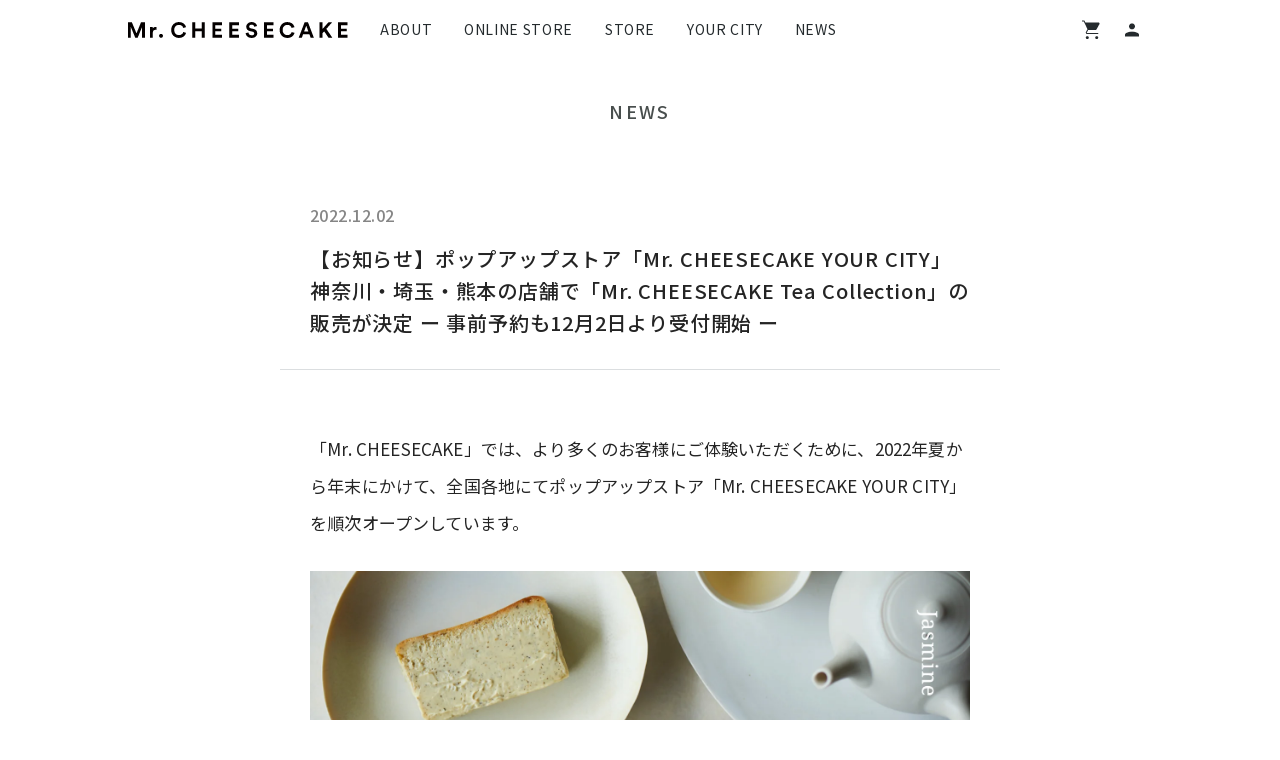

--- FILE ---
content_type: text/html; charset=utf-8
request_url: https://mr-cheesecake.com/blogs/news/20221202
body_size: 17738
content:
<!doctype html>
<html>
<head>
  
    <title>【お知らせ】ポップアップストア「Mr. CHEESECAKE YOUR CITY」神奈川・埼玉・熊本の店舗で「Mr. CHEESECAKE </title>
  
  <meta charset="utf-8">
  <meta http-equiv="X-UA-Compatible" content="IE=edge,chrome=1">
  <meta name="description" content="「Mr. CHEESECAKE」では、より多くのお客様にご体験いただくために、2022年夏から年末にかけて、全国各地にてポップアップストア「Mr. CHEESECAKE YOUR CITY」を順次オープンしています。 この度、今秋より公式オンラインストアに定番ラインナップとして新たに加わった「Mr. CHEESECAKE Tea Collection」を、12月から出店する神奈川県・埼玉県・熊本県の3店舗で販売します。「Mr. CHEESECAKE Tea Collection」は、濃縮したジャスミンの甘く優雅な香りと味わいと、心地よい渋みを感じられる「Mr. CHEESECAKE Jasmine （ミスターチーズケーキ ジャスミン">
  <link rel="canonical" href="https://mr-cheesecake.com/blogs/news/20221202">
  <meta name="viewport" content="width=device-width,initial-scale=1,shrink-to-fit=no">
  <meta name="format-detection" content="telephone=no">
  <meta name="facebook-domain-verification" content="44688xdrek39qvghoqvcov3wzwgiw1" />
  <meta name="google-site-verification" content="jYcHu_6ZgDZ2zZMbMOTQy8R_29IbjkG0jeyzx8ZuhYo" />
  

  
<meta property="og:site_name" content="Mr. CHEESECAKE">
<meta property="og:url" content="https://mr-cheesecake.com/blogs/news/20221202">
<meta property="og:title" content="【お知らせ】ポップアップストア「Mr. CHEESECAKE YOUR CITY」神奈川・埼玉・熊本の店舗で「Mr. CHEESECAKE Tea Collection」の販売が決定 ー 事前予約も12月2日より受付開始 ー">
<meta property="og:type" content="article">
<meta property="og:description" content="「Mr. CHEESECAKE」では、より多くのお客様にご体験いただくために、2022年夏から年末にかけて、全国各地にてポップアップストア「Mr. CHEESECAKE YOUR CITY」を順次オープンしています。

この度、今秋より公式オンラインストアに定番ラインナップとして新たに加わった「Mr. CHEESECAKE Tea Collection」を、12月から出店する神奈川県・埼玉県・熊本県の3店舗で販売します。「Mr. CHEESECAKE Tea Collection」は、濃縮したジャスミンの甘く優雅な香りと味わいと、心地よい渋みを感じられる「Mr. CHEESECAKE Jasmine （ミスターチーズケーキ ジャスミン）」、「東方美人」のもつ果実感のある香りを生かした、軽やかで酸味のある「Mr. CHEESECAKE Tohobijin （ミスターチーズケーキ トウホウビジン）」、ほうじ茶の香ばしさとこっくりとした旨味をいかした「Mr. CHEESECAKE Hojicha（ミスターチーズケーキ ホウジチャ）」の香り豊かな3種のお茶フレーバーです。
販売の決定に伴い、店頭でスムーズにお受け取りいただけるオンラインでの事前予約枠もご用意しました。
“人生最高のチーズケーキ”があなたの街に訪れるこの機会に、ぜひ手にとってお楽しみください。
事前予約専用ページ：https://yourcity.mr-cheesecake.com

*数に限りがあります。予めご了承ください。
すでに事前予約のご予約をいただいたお客様へのご案内
■髙島屋横浜店・伊勢丹浦和店のご予約のお客様「Mr. CHEESECAKE Tea Collection」の追加予約をご希望の場合、お手数ですがご希望の商品をお問い合わせフォームよりご連絡ください。

■アミュプラザくまもと 肥後よかモン市場のご予約のお客様「Mr. CHEESECAKE Tea Collection」の追加予約をご希望の場合、事前予約専用ページより追加でご希望商品の予約購入手続きをお願いします。
ポップアップストア 店舗情報（オープン日順に記載）
■髙島屋横浜店開催期間：2022年12月7日（水）〜12月13日（火）開催場所：〒220-8601 神奈川県横浜市西区南幸1-6-31 髙島屋 横浜店 地下1階 Foodies’ Port2 スウィーツマーケットPOP UP営業時間：10:00〜21:00■伊勢丹浦和店開催期間：2022年12月7日（水）〜12月13日（火）開催場所：〒330-0063 埼玉県さいたま市浦和区高砂1-15-1 地階= ザ・ ステージ＃B1営業時間：10:00〜20:00■アミュプラザくまもと 肥後よかモン市場開催期間：2022年12月12日（月）〜12月25日（日）開催場所：〒860-0047 熊本県熊本市西区春日3-15-30アミュプラザくまもと肥後よかモン市場（熊本駅改札正面）営業時間：9:00〜20:00
*上記エリア以外の出店情報に関しては随時発表します。*店舗により販売する商品が異なる可能性がございます。また、いずれの店舗も各日の在庫がなくなり次第で販売終了となります。*店頭及び製造シーンでは、万全な新型コロナウイルス感染症対策を実施します。*店舗へお越しいただく際には、新型コロナウイルス感染防止対策のため必ずマスクを着用してご来店ください*37.5℃以上の発熱や咳を含む風邪のような症状、その他体調不良の際にはご来店をお控えください。*混雑回避のため、整理券の配布や、店頭でお待ちいただく可能性がございます。予めご了承ください。*新型コロナウイルス感染拡大により、出店予定が変更となる可能性がございます。
製品情報
Mr. CHEESECAKE Jasmine濃縮したジャスミンの甘く優雅な香りと味わいと、心地よい渋みを感じられるフレーバー。茶葉を生クリームに一晩漬け込む事で、じっくり丁寧に香りと味を抽出しました。ジャスミンの甘い香りを引き立てるために、生地はまろやかで酸味のあるサワークリームを使い、そこへ渋みとのバランスを取るために、少量のバニラを加え、甘みをプラスしました。一口食べると華やかに広がる、香り高い一品をご堪能ください。おすすめの食べ方：半解凍から全解凍価格：¥3,780（税込）

Mr. CHEESECAKE Tohobijin「東方美人」のもつ果実感のある香りを生かした、軽やかで酸味のあるフレーバー。東方美人は、熟れたマスカットやはちみつのようとも表現される、上品で甘い香りが広がる紅茶に近い風味をもった烏龍茶です。生クリームにくだいた茶葉を漬け込むことで、ほんのりと自然な香りと味わいが伝わるように作り上げています。この繊細な香りを感じやすいよう、シンプルにレモン果汁のみを加えています。優しく軽やかな香りと爽やかな酸味をお楽しみください。おすすめの食べ方：半解凍価格：¥3,780（税込）
Mr. CHEESECAKE Hojichaほうじ茶の香ばしさとこっくりとした旨味をいかしたフレーバー。焙煎した深い香りが際立つよう、茶葉を生地に混ぜ込んで仕上げています。さらに、焦がしバターや赤砂糖で香ばしさを、マスカルポーネで濃厚なコクを、練乳でミルキーさと深みのある旨味、滑らかな食感を生んでいます。スパイスはシンプルにバニラのみ。深い焙煎香を感じながら、心安らぐ味わいをお楽しみください。おすすめの食べ方：全解凍価格：¥3,780（税込）
Mr. CHEESECAKE with Cooler Bagレストランデザートのような濃厚かつ儚い口溶けと、バニラ・レモン・トンカ豆が生み出す甘く爽やかな香りが特長で、温度によって変化する味わいと香りを楽しめる新しいチーズケーキ。ケーキと保冷袋がセットになった商品です。価格：¥3,456（税込）
Mr. CHEESECAKE pistachio raspberry濃厚なローストピスタチオの味わいをお楽しみいただけるホリデー限定フレーバー。火香という甘く香ばしい風味を強めた抹茶やバニラ、メープルシロップなどを合わせることで、香ばしさや旨味を強調しました。ケーキの底に忍ばせたラズベリーの爽やかな酸味は、ピスタチオの濃厚な味わいを引き立てます。価格：¥5,400（税込）
Mr. CHEESECAKEオリジナル「BLEND TEA」静岡県産のバランスのいい和紅茶をベースに、半発酵ほうじ茶やルイボスを組み合わせ深い味わいを生み出した、Mr. CHEESECAKEオリジナルのブレンドティーです。多くの方にお楽しみいただきやすいクリーンなフレーバーながらも、香料として紅茶には珍しい八朔（はっさく）も加えることで、他にはない味わいに仕上げました。
Mr. CHEESECAKEのケーキには、後味の余韻が長く続く特徴があります。そのため茶葉や様々な素材を組み合わせたブレンドティーにすることで、香りの変化を楽しめるだけでなく、ペアリングした時により奥行きのある味わいを感じていただくことができます。価格：¥1,730（税込）
*ポップアップ店舗限定で単品販売を行います。
メールマガジン登録で、オリジナルブレンドティーをプレゼント！商品をご購入いただいたお客様で、Mr. CHEESECAKEのメールマガジンへ登録いただいた方には、オリジナルブレンドティーをプレゼントします。
オリジナルブレンドティーは、静岡県産のバランスのいい和紅茶をベースに、半発酵ほうじ茶やルイボスを組み合わせ深い味わいを生み出した、Mr. CHEESECAKEの通常フレーバーとのペアリングドリンクです。多くの方にお楽しみいただきやすいクリーンなフレーバーながらも、香料として紅茶には珍しい八朔（はっさく）も加えることで、他にはない味わいに仕上げています。
*プレゼントには数量に限りがございます。予めご了承ください。*店頭でメールマガジンの受信画面をご提示ください。
メールマガジン登録：https://mr-cheesecake.com/pages/mail-magazine事前のオンライン予約で、スムーズな店頭受け取りが可能に事前予約専用ページでは、事前に商品をご予約いただき、ご指定の日時にポップアップストアで商品をお受け取りいただけます。お時間に限りのある方や、決まった日時にご購入されたい方はぜひご利用ください。
*注文受付期間中はいつでもご予約が可能です。但し、受取希望日の前日までにご注文ください。*受取時間帯毎に人数制限がございます。予めご了承ください。*受取当日に、事前予約した商品以外の追加購入はお受けできかねます。*店頭販売用商品は別途ご用意しています。*事前予約は、公式サイトとは異なりますのでご留意ください。
事前予約専用ページ：https://yourcity.mr-cheesecake.com"><meta property="og:image" content="http://mr-cheesecake.com/cdn/shop/articles/popup_ogp_1_2_1200x1200.jpg?v=1669803568">
<meta property="og:image:secure_url" content="https://mr-cheesecake.com/cdn/shop/articles/popup_ogp_1_2_1200x1200.jpg?v=1669803568">
<meta name="twitter:card" content="summary_large_image">
<meta name="twitter:title" content="【お知らせ】ポップアップストア「Mr. CHEESECAKE YOUR CITY」神奈川・埼玉・熊本の店舗で「Mr. CHEESECAKE Tea Collection」の販売が決定 ー 事前予約も12月2日より受付開始 ー">
<meta name="twitter:description" content="「Mr. CHEESECAKE」では、より多くのお客様にご体験いただくために、2022年夏から年末にかけて、全国各地にてポップアップストア「Mr. CHEESECAKE YOUR CITY」を順次オープンしています。

この度、今秋より公式オンラインストアに定番ラインナップとして新たに加わった「Mr. CHEESECAKE Tea Collection」を、12月から出店する神奈川県・埼玉県・熊本県の3店舗で販売します。「Mr. CHEESECAKE Tea Collection」は、濃縮したジャスミンの甘く優雅な香りと味わいと、心地よい渋みを感じられる「Mr. CHEESECAKE Jasmine （ミスターチーズケーキ ジャスミン）」、「東方美人」のもつ果実感のある香りを生かした、軽やかで酸味のある「Mr. CHEESECAKE Tohobijin （ミスターチーズケーキ トウホウビジン）」、ほうじ茶の香ばしさとこっくりとした旨味をいかした「Mr. CHEESECAKE Hojicha（ミスターチーズケーキ ホウジチャ）」の香り豊かな3種のお茶フレーバーです。
販売の決定に伴い、店頭でスムーズにお受け取りいただけるオンラインでの事前予約枠もご用意しました。
“人生最高のチーズケーキ”があなたの街に訪れるこの機会に、ぜひ手にとってお楽しみください。
事前予約専用ページ：https://yourcity.mr-cheesecake.com

*数に限りがあります。予めご了承ください。
すでに事前予約のご予約をいただいたお客様へのご案内
■髙島屋横浜店・伊勢丹浦和店のご予約のお客様「Mr. CHEESECAKE Tea Collection」の追加予約をご希望の場合、お手数ですがご希望の商品をお問い合わせフォームよりご連絡ください。

■アミュプラザくまもと 肥後よかモン市場のご予約のお客様「Mr. CHEESECAKE Tea Collection」の追加予約をご希望の場合、事前予約専用ページより追加でご希望商品の予約購入手続きをお願いします。
ポップアップストア 店舗情報（オープン日順に記載）
■髙島屋横浜店開催期間：2022年12月7日（水）〜12月13日（火）開催場所：〒220-8601 神奈川県横浜市西区南幸1-6-31 髙島屋 横浜店 地下1階 Foodies’ Port2 スウィーツマーケットPOP UP営業時間：10:00〜21:00■伊勢丹浦和店開催期間：2022年12月7日（水）〜12月13日（火）開催場所：〒330-0063 埼玉県さいたま市浦和区高砂1-15-1 地階= ザ・ ステージ＃B1営業時間：10:00〜20:00■アミュプラザくまもと 肥後よかモン市場開催期間：2022年12月12日（月）〜12月25日（日）開催場所：〒860-0047 熊本県熊本市西区春日3-15-30アミュプラザくまもと肥後よかモン市場（熊本駅改札正面）営業時間：9:00〜20:00
*上記エリア以外の出店情報に関しては随時発表します。*店舗により販売する商品が異なる可能性がございます。また、いずれの店舗も各日の在庫がなくなり次第で販売終了となります。*店頭及び製造シーンでは、万全な新型コロナウイルス感染症対策を実施します。*店舗へお越しいただく際には、新型コロナウイルス感染防止対策のため必ずマスクを着用してご来店ください*37.5℃以上の発熱や咳を含む風邪のような症状、その他体調不良の際にはご来店をお控えください。*混雑回避のため、整理券の配布や、店頭でお待ちいただく可能性がございます。予めご了承ください。*新型コロナウイルス感染拡大により、出店予定が変更となる可能性がございます。
製品情報
Mr. CHEESECAKE Jasmine濃縮したジャスミンの甘く優雅な香りと味わいと、心地よい渋みを感じられるフレーバー。茶葉を生クリームに一晩漬け込む事で、じっくり丁寧に香りと味を抽出しました。ジャスミンの甘い香りを引き立てるために、生地はまろやかで酸味のあるサワークリームを使い、そこへ渋みとのバランスを取るために、少量のバニラを加え、甘みをプラスしました。一口食べると華やかに広がる、香り高い一品をご堪能ください。おすすめの食べ方：半解凍から全解凍価格：¥3,780（税込）

Mr. CHEESECAKE Tohobijin「東方美人」のもつ果実感のある香りを生かした、軽やかで酸味のあるフレーバー。東方美人は、熟れたマスカットやはちみつのようとも表現される、上品で甘い香りが広がる紅茶に近い風味をもった烏龍茶です。生クリームにくだいた茶葉を漬け込むことで、ほんのりと自然な香りと味わいが伝わるように作り上げています。この繊細な香りを感じやすいよう、シンプルにレモン果汁のみを加えています。優しく軽やかな香りと爽やかな酸味をお楽しみください。おすすめの食べ方：半解凍価格：¥3,780（税込）
Mr. CHEESECAKE Hojichaほうじ茶の香ばしさとこっくりとした旨味をいかしたフレーバー。焙煎した深い香りが際立つよう、茶葉を生地に混ぜ込んで仕上げています。さらに、焦がしバターや赤砂糖で香ばしさを、マスカルポーネで濃厚なコクを、練乳でミルキーさと深みのある旨味、滑らかな食感を生んでいます。スパイスはシンプルにバニラのみ。深い焙煎香を感じながら、心安らぐ味わいをお楽しみください。おすすめの食べ方：全解凍価格：¥3,780（税込）
Mr. CHEESECAKE with Cooler Bagレストランデザートのような濃厚かつ儚い口溶けと、バニラ・レモン・トンカ豆が生み出す甘く爽やかな香りが特長で、温度によって変化する味わいと香りを楽しめる新しいチーズケーキ。ケーキと保冷袋がセットになった商品です。価格：¥3,456（税込）
Mr. CHEESECAKE pistachio raspberry濃厚なローストピスタチオの味わいをお楽しみいただけるホリデー限定フレーバー。火香という甘く香ばしい風味を強めた抹茶やバニラ、メープルシロップなどを合わせることで、香ばしさや旨味を強調しました。ケーキの底に忍ばせたラズベリーの爽やかな酸味は、ピスタチオの濃厚な味わいを引き立てます。価格：¥5,400（税込）
Mr. CHEESECAKEオリジナル「BLEND TEA」静岡県産のバランスのいい和紅茶をベースに、半発酵ほうじ茶やルイボスを組み合わせ深い味わいを生み出した、Mr. CHEESECAKEオリジナルのブレンドティーです。多くの方にお楽しみいただきやすいクリーンなフレーバーながらも、香料として紅茶には珍しい八朔（はっさく）も加えることで、他にはない味わいに仕上げました。
Mr. CHEESECAKEのケーキには、後味の余韻が長く続く特徴があります。そのため茶葉や様々な素材を組み合わせたブレンドティーにすることで、香りの変化を楽しめるだけでなく、ペアリングした時により奥行きのある味わいを感じていただくことができます。価格：¥1,730（税込）
*ポップアップ店舗限定で単品販売を行います。
メールマガジン登録で、オリジナルブレンドティーをプレゼント！商品をご購入いただいたお客様で、Mr. CHEESECAKEのメールマガジンへ登録いただいた方には、オリジナルブレンドティーをプレゼントします。
オリジナルブレンドティーは、静岡県産のバランスのいい和紅茶をベースに、半発酵ほうじ茶やルイボスを組み合わせ深い味わいを生み出した、Mr. CHEESECAKEの通常フレーバーとのペアリングドリンクです。多くの方にお楽しみいただきやすいクリーンなフレーバーながらも、香料として紅茶には珍しい八朔（はっさく）も加えることで、他にはない味わいに仕上げています。
*プレゼントには数量に限りがございます。予めご了承ください。*店頭でメールマガジンの受信画面をご提示ください。
メールマガジン登録：https://mr-cheesecake.com/pages/mail-magazine事前のオンライン予約で、スムーズな店頭受け取りが可能に事前予約専用ページでは、事前に商品をご予約いただき、ご指定の日時にポップアップストアで商品をお受け取りいただけます。お時間に限りのある方や、決まった日時にご購入されたい方はぜひご利用ください。
*注文受付期間中はいつでもご予約が可能です。但し、受取希望日の前日までにご注文ください。*受取時間帯毎に人数制限がございます。予めご了承ください。*受取当日に、事前予約した商品以外の追加購入はお受けできかねます。*店頭販売用商品は別途ご用意しています。*事前予約は、公式サイトとは異なりますのでご留意ください。
事前予約専用ページ：https://yourcity.mr-cheesecake.com">



  <link rel="shortcut icon" href="//mr-cheesecake.com/cdn/shop/t/399/assets/favicon.ico?v=162676259611037833621767669994">
  
  <script src="//ajax.googleapis.com/ajax/libs/jquery/1.12.4/jquery.min.js" type="text/javascript"></script>
  <script src="//mr-cheesecake.com/cdn/shopifycloud/storefront/assets/themes_support/api.jquery-7ab1a3a4.js" type="text/javascript"></script>
  <script>window.performance && window.performance.mark && window.performance.mark('shopify.content_for_header.start');</script><meta name="google-site-verification" content="obEgW1dF224t8g9YDpssd8X-odJ_vCPIUI7dW4HdUXs">
<meta name="google-site-verification" content="0Rwk7nf7DK5tm-DmVSaAsqS9uxTopgqzQ9TklpNfVjI">
<meta id="shopify-digital-wallet" name="shopify-digital-wallet" content="/3637215277/digital_wallets/dialog">
<meta name="shopify-checkout-api-token" content="361271583be21d3649a3ad4498871eb1">
<link rel="alternate" type="application/atom+xml" title="Feed" href="/blogs/news.atom" />
<link rel="alternate" hreflang="x-default" href="https://mr-cheesecake.com/blogs/news/20221202">
<link rel="alternate" hreflang="ja-JP" href="https://mr-cheesecake.com/blogs/news/20221202">
<link rel="alternate" hreflang="en-JP" href="https://mr-cheesecake.com/en/blogs/news/20221202">
<link rel="alternate" hreflang="zh-Hant-JP" href="https://mr-cheesecake.com/zh/blogs/news/20221202">
<script async="async" src="/checkouts/internal/preloads.js?locale=ja-JP"></script>
<link rel="preconnect" href="https://shop.app" crossorigin="anonymous">
<script async="async" src="https://shop.app/checkouts/internal/preloads.js?locale=ja-JP&shop_id=3637215277" crossorigin="anonymous"></script>
<script id="apple-pay-shop-capabilities" type="application/json">{"shopId":3637215277,"countryCode":"JP","currencyCode":"JPY","merchantCapabilities":["supports3DS"],"merchantId":"gid:\/\/shopify\/Shop\/3637215277","merchantName":"Mr. CHEESECAKE","requiredBillingContactFields":["postalAddress","email","phone"],"requiredShippingContactFields":["postalAddress","email","phone"],"shippingType":"shipping","supportedNetworks":["visa","masterCard","amex","jcb","discover"],"total":{"type":"pending","label":"Mr. CHEESECAKE","amount":"1.00"},"shopifyPaymentsEnabled":true,"supportsSubscriptions":true}</script>
<script id="shopify-features" type="application/json">{"accessToken":"361271583be21d3649a3ad4498871eb1","betas":["rich-media-storefront-analytics"],"domain":"mr-cheesecake.com","predictiveSearch":false,"shopId":3637215277,"locale":"ja"}</script>
<script>var Shopify = Shopify || {};
Shopify.shop = "tokyo-cheesecake.myshopify.com";
Shopify.locale = "ja";
Shopify.currency = {"active":"JPY","rate":"1.0"};
Shopify.country = "JP";
Shopify.theme = {"name":"[release] 2026-01-17 バレンタイン販売開始","id":186812334450,"schema_name":null,"schema_version":null,"theme_store_id":859,"role":"main"};
Shopify.theme.handle = "null";
Shopify.theme.style = {"id":null,"handle":null};
Shopify.cdnHost = "mr-cheesecake.com/cdn";
Shopify.routes = Shopify.routes || {};
Shopify.routes.root = "/";</script>
<script type="module">!function(o){(o.Shopify=o.Shopify||{}).modules=!0}(window);</script>
<script>!function(o){function n(){var o=[];function n(){o.push(Array.prototype.slice.apply(arguments))}return n.q=o,n}var t=o.Shopify=o.Shopify||{};t.loadFeatures=n(),t.autoloadFeatures=n()}(window);</script>
<script>
  window.ShopifyPay = window.ShopifyPay || {};
  window.ShopifyPay.apiHost = "shop.app\/pay";
  window.ShopifyPay.redirectState = null;
</script>
<script id="shop-js-analytics" type="application/json">{"pageType":"article"}</script>
<script defer="defer" async type="module" src="//mr-cheesecake.com/cdn/shopifycloud/shop-js/modules/v2/client.init-shop-cart-sync_0MstufBG.ja.esm.js"></script>
<script defer="defer" async type="module" src="//mr-cheesecake.com/cdn/shopifycloud/shop-js/modules/v2/chunk.common_jll-23Z1.esm.js"></script>
<script defer="defer" async type="module" src="//mr-cheesecake.com/cdn/shopifycloud/shop-js/modules/v2/chunk.modal_HXih6-AF.esm.js"></script>
<script type="module">
  await import("//mr-cheesecake.com/cdn/shopifycloud/shop-js/modules/v2/client.init-shop-cart-sync_0MstufBG.ja.esm.js");
await import("//mr-cheesecake.com/cdn/shopifycloud/shop-js/modules/v2/chunk.common_jll-23Z1.esm.js");
await import("//mr-cheesecake.com/cdn/shopifycloud/shop-js/modules/v2/chunk.modal_HXih6-AF.esm.js");

  window.Shopify.SignInWithShop?.initShopCartSync?.({"fedCMEnabled":true,"windoidEnabled":true});

</script>
<script>
  window.Shopify = window.Shopify || {};
  if (!window.Shopify.featureAssets) window.Shopify.featureAssets = {};
  window.Shopify.featureAssets['shop-js'] = {"shop-cart-sync":["modules/v2/client.shop-cart-sync_DN7iwvRY.ja.esm.js","modules/v2/chunk.common_jll-23Z1.esm.js","modules/v2/chunk.modal_HXih6-AF.esm.js"],"init-fed-cm":["modules/v2/client.init-fed-cm_DmZOWWut.ja.esm.js","modules/v2/chunk.common_jll-23Z1.esm.js","modules/v2/chunk.modal_HXih6-AF.esm.js"],"shop-cash-offers":["modules/v2/client.shop-cash-offers_HFfvn_Gz.ja.esm.js","modules/v2/chunk.common_jll-23Z1.esm.js","modules/v2/chunk.modal_HXih6-AF.esm.js"],"shop-login-button":["modules/v2/client.shop-login-button_BVN3pvk0.ja.esm.js","modules/v2/chunk.common_jll-23Z1.esm.js","modules/v2/chunk.modal_HXih6-AF.esm.js"],"pay-button":["modules/v2/client.pay-button_CyS_4GVi.ja.esm.js","modules/v2/chunk.common_jll-23Z1.esm.js","modules/v2/chunk.modal_HXih6-AF.esm.js"],"shop-button":["modules/v2/client.shop-button_zh22db91.ja.esm.js","modules/v2/chunk.common_jll-23Z1.esm.js","modules/v2/chunk.modal_HXih6-AF.esm.js"],"avatar":["modules/v2/client.avatar_BTnouDA3.ja.esm.js"],"init-windoid":["modules/v2/client.init-windoid_BlVJIuJ5.ja.esm.js","modules/v2/chunk.common_jll-23Z1.esm.js","modules/v2/chunk.modal_HXih6-AF.esm.js"],"init-shop-for-new-customer-accounts":["modules/v2/client.init-shop-for-new-customer-accounts_BqzwtUK7.ja.esm.js","modules/v2/client.shop-login-button_BVN3pvk0.ja.esm.js","modules/v2/chunk.common_jll-23Z1.esm.js","modules/v2/chunk.modal_HXih6-AF.esm.js"],"init-shop-email-lookup-coordinator":["modules/v2/client.init-shop-email-lookup-coordinator_DKDv3hKi.ja.esm.js","modules/v2/chunk.common_jll-23Z1.esm.js","modules/v2/chunk.modal_HXih6-AF.esm.js"],"init-shop-cart-sync":["modules/v2/client.init-shop-cart-sync_0MstufBG.ja.esm.js","modules/v2/chunk.common_jll-23Z1.esm.js","modules/v2/chunk.modal_HXih6-AF.esm.js"],"shop-toast-manager":["modules/v2/client.shop-toast-manager_BkVvTGW3.ja.esm.js","modules/v2/chunk.common_jll-23Z1.esm.js","modules/v2/chunk.modal_HXih6-AF.esm.js"],"init-customer-accounts":["modules/v2/client.init-customer-accounts_CZbUHFPX.ja.esm.js","modules/v2/client.shop-login-button_BVN3pvk0.ja.esm.js","modules/v2/chunk.common_jll-23Z1.esm.js","modules/v2/chunk.modal_HXih6-AF.esm.js"],"init-customer-accounts-sign-up":["modules/v2/client.init-customer-accounts-sign-up_C0QA8nCd.ja.esm.js","modules/v2/client.shop-login-button_BVN3pvk0.ja.esm.js","modules/v2/chunk.common_jll-23Z1.esm.js","modules/v2/chunk.modal_HXih6-AF.esm.js"],"shop-follow-button":["modules/v2/client.shop-follow-button_CSkbpFfm.ja.esm.js","modules/v2/chunk.common_jll-23Z1.esm.js","modules/v2/chunk.modal_HXih6-AF.esm.js"],"checkout-modal":["modules/v2/client.checkout-modal_rYdHFJTE.ja.esm.js","modules/v2/chunk.common_jll-23Z1.esm.js","modules/v2/chunk.modal_HXih6-AF.esm.js"],"shop-login":["modules/v2/client.shop-login_DeXIozZF.ja.esm.js","modules/v2/chunk.common_jll-23Z1.esm.js","modules/v2/chunk.modal_HXih6-AF.esm.js"],"lead-capture":["modules/v2/client.lead-capture_DGEoeVgo.ja.esm.js","modules/v2/chunk.common_jll-23Z1.esm.js","modules/v2/chunk.modal_HXih6-AF.esm.js"],"payment-terms":["modules/v2/client.payment-terms_BXPcfuME.ja.esm.js","modules/v2/chunk.common_jll-23Z1.esm.js","modules/v2/chunk.modal_HXih6-AF.esm.js"]};
</script>
<script>(function() {
  var isLoaded = false;
  function asyncLoad() {
    if (isLoaded) return;
    isLoaded = true;
    var urls = ["\/\/www.powr.io\/powr.js?powr-token=tokyo-cheesecake.myshopify.com\u0026external-type=shopify\u0026shop=tokyo-cheesecake.myshopify.com","https:\/\/static.klaviyo.com\/onsite\/js\/klaviyo.js?company_id=PsymbH\u0026shop=tokyo-cheesecake.myshopify.com","https:\/\/static.klaviyo.com\/onsite\/js\/klaviyo.js?company_id=VbDqvV\u0026shop=tokyo-cheesecake.myshopify.com","https:\/\/static.klaviyo.com\/onsite\/js\/klaviyo.js?company_id=TWpPfu\u0026shop=tokyo-cheesecake.myshopify.com","https:\/\/static.klaviyo.com\/onsite\/js\/klaviyo.js?company_id=Vtw532\u0026shop=tokyo-cheesecake.myshopify.com","https:\/\/instafeed.nfcube.com\/cdn\/4beabab0257a1bb01207685984b9df8f.js?shop=tokyo-cheesecake.myshopify.com","\/\/backinstock.useamp.com\/widget\/145027_1768876953.js?category=bis\u0026v=6\u0026shop=tokyo-cheesecake.myshopify.com"];
    for (var i = 0; i < urls.length; i++) {
      var s = document.createElement('script');
      s.type = 'text/javascript';
      s.async = true;
      s.src = urls[i];
      var x = document.getElementsByTagName('script')[0];
      x.parentNode.insertBefore(s, x);
    }
  };
  if(window.attachEvent) {
    window.attachEvent('onload', asyncLoad);
  } else {
    window.addEventListener('load', asyncLoad, false);
  }
})();</script>
<script id="__st">var __st={"a":3637215277,"offset":32400,"reqid":"9b5775aa-cf92-4bd1-af3a-181f703df3ed-1769429014","pageurl":"mr-cheesecake.com\/blogs\/news\/20221202","s":"articles-557220200509","u":"1f5ac0638eaf","p":"article","rtyp":"article","rid":557220200509};</script>
<script>window.ShopifyPaypalV4VisibilityTracking = true;</script>
<script id="captcha-bootstrap">!function(){'use strict';const t='contact',e='account',n='new_comment',o=[[t,t],['blogs',n],['comments',n],[t,'customer']],c=[[e,'customer_login'],[e,'guest_login'],[e,'recover_customer_password'],[e,'create_customer']],r=t=>t.map((([t,e])=>`form[action*='/${t}']:not([data-nocaptcha='true']) input[name='form_type'][value='${e}']`)).join(','),a=t=>()=>t?[...document.querySelectorAll(t)].map((t=>t.form)):[];function s(){const t=[...o],e=r(t);return a(e)}const i='password',u='form_key',d=['recaptcha-v3-token','g-recaptcha-response','h-captcha-response',i],f=()=>{try{return window.sessionStorage}catch{return}},m='__shopify_v',_=t=>t.elements[u];function p(t,e,n=!1){try{const o=window.sessionStorage,c=JSON.parse(o.getItem(e)),{data:r}=function(t){const{data:e,action:n}=t;return t[m]||n?{data:e,action:n}:{data:t,action:n}}(c);for(const[e,n]of Object.entries(r))t.elements[e]&&(t.elements[e].value=n);n&&o.removeItem(e)}catch(o){console.error('form repopulation failed',{error:o})}}const l='form_type',E='cptcha';function T(t){t.dataset[E]=!0}const w=window,h=w.document,L='Shopify',v='ce_forms',y='captcha';let A=!1;((t,e)=>{const n=(g='f06e6c50-85a8-45c8-87d0-21a2b65856fe',I='https://cdn.shopify.com/shopifycloud/storefront-forms-hcaptcha/ce_storefront_forms_captcha_hcaptcha.v1.5.2.iife.js',D={infoText:'hCaptchaによる保護',privacyText:'プライバシー',termsText:'利用規約'},(t,e,n)=>{const o=w[L][v],c=o.bindForm;if(c)return c(t,g,e,D).then(n);var r;o.q.push([[t,g,e,D],n]),r=I,A||(h.body.append(Object.assign(h.createElement('script'),{id:'captcha-provider',async:!0,src:r})),A=!0)});var g,I,D;w[L]=w[L]||{},w[L][v]=w[L][v]||{},w[L][v].q=[],w[L][y]=w[L][y]||{},w[L][y].protect=function(t,e){n(t,void 0,e),T(t)},Object.freeze(w[L][y]),function(t,e,n,w,h,L){const[v,y,A,g]=function(t,e,n){const i=e?o:[],u=t?c:[],d=[...i,...u],f=r(d),m=r(i),_=r(d.filter((([t,e])=>n.includes(e))));return[a(f),a(m),a(_),s()]}(w,h,L),I=t=>{const e=t.target;return e instanceof HTMLFormElement?e:e&&e.form},D=t=>v().includes(t);t.addEventListener('submit',(t=>{const e=I(t);if(!e)return;const n=D(e)&&!e.dataset.hcaptchaBound&&!e.dataset.recaptchaBound,o=_(e),c=g().includes(e)&&(!o||!o.value);(n||c)&&t.preventDefault(),c&&!n&&(function(t){try{if(!f())return;!function(t){const e=f();if(!e)return;const n=_(t);if(!n)return;const o=n.value;o&&e.removeItem(o)}(t);const e=Array.from(Array(32),(()=>Math.random().toString(36)[2])).join('');!function(t,e){_(t)||t.append(Object.assign(document.createElement('input'),{type:'hidden',name:u})),t.elements[u].value=e}(t,e),function(t,e){const n=f();if(!n)return;const o=[...t.querySelectorAll(`input[type='${i}']`)].map((({name:t})=>t)),c=[...d,...o],r={};for(const[a,s]of new FormData(t).entries())c.includes(a)||(r[a]=s);n.setItem(e,JSON.stringify({[m]:1,action:t.action,data:r}))}(t,e)}catch(e){console.error('failed to persist form',e)}}(e),e.submit())}));const S=(t,e)=>{t&&!t.dataset[E]&&(n(t,e.some((e=>e===t))),T(t))};for(const o of['focusin','change'])t.addEventListener(o,(t=>{const e=I(t);D(e)&&S(e,y())}));const B=e.get('form_key'),M=e.get(l),P=B&&M;t.addEventListener('DOMContentLoaded',(()=>{const t=y();if(P)for(const e of t)e.elements[l].value===M&&p(e,B);[...new Set([...A(),...v().filter((t=>'true'===t.dataset.shopifyCaptcha))])].forEach((e=>S(e,t)))}))}(h,new URLSearchParams(w.location.search),n,t,e,['guest_login'])})(!0,!1)}();</script>
<script integrity="sha256-4kQ18oKyAcykRKYeNunJcIwy7WH5gtpwJnB7kiuLZ1E=" data-source-attribution="shopify.loadfeatures" defer="defer" src="//mr-cheesecake.com/cdn/shopifycloud/storefront/assets/storefront/load_feature-a0a9edcb.js" crossorigin="anonymous"></script>
<script crossorigin="anonymous" defer="defer" src="//mr-cheesecake.com/cdn/shopifycloud/storefront/assets/shopify_pay/storefront-65b4c6d7.js?v=20250812"></script>
<script data-source-attribution="shopify.dynamic_checkout.dynamic.init">var Shopify=Shopify||{};Shopify.PaymentButton=Shopify.PaymentButton||{isStorefrontPortableWallets:!0,init:function(){window.Shopify.PaymentButton.init=function(){};var t=document.createElement("script");t.src="https://mr-cheesecake.com/cdn/shopifycloud/portable-wallets/latest/portable-wallets.ja.js",t.type="module",document.head.appendChild(t)}};
</script>
<script data-source-attribution="shopify.dynamic_checkout.buyer_consent">
  function portableWalletsHideBuyerConsent(e){var t=document.getElementById("shopify-buyer-consent"),n=document.getElementById("shopify-subscription-policy-button");t&&n&&(t.classList.add("hidden"),t.setAttribute("aria-hidden","true"),n.removeEventListener("click",e))}function portableWalletsShowBuyerConsent(e){var t=document.getElementById("shopify-buyer-consent"),n=document.getElementById("shopify-subscription-policy-button");t&&n&&(t.classList.remove("hidden"),t.removeAttribute("aria-hidden"),n.addEventListener("click",e))}window.Shopify?.PaymentButton&&(window.Shopify.PaymentButton.hideBuyerConsent=portableWalletsHideBuyerConsent,window.Shopify.PaymentButton.showBuyerConsent=portableWalletsShowBuyerConsent);
</script>
<script data-source-attribution="shopify.dynamic_checkout.cart.bootstrap">document.addEventListener("DOMContentLoaded",(function(){function t(){return document.querySelector("shopify-accelerated-checkout-cart, shopify-accelerated-checkout")}if(t())Shopify.PaymentButton.init();else{new MutationObserver((function(e,n){t()&&(Shopify.PaymentButton.init(),n.disconnect())})).observe(document.body,{childList:!0,subtree:!0})}}));
</script>
<link id="shopify-accelerated-checkout-styles" rel="stylesheet" media="screen" href="https://mr-cheesecake.com/cdn/shopifycloud/portable-wallets/latest/accelerated-checkout-backwards-compat.css" crossorigin="anonymous">
<style id="shopify-accelerated-checkout-cart">
        #shopify-buyer-consent {
  margin-top: 1em;
  display: inline-block;
  width: 100%;
}

#shopify-buyer-consent.hidden {
  display: none;
}

#shopify-subscription-policy-button {
  background: none;
  border: none;
  padding: 0;
  text-decoration: underline;
  font-size: inherit;
  cursor: pointer;
}

#shopify-subscription-policy-button::before {
  box-shadow: none;
}

      </style>
<script id="sections-script" data-sections="instagram" defer="defer" src="//mr-cheesecake.com/cdn/shop/t/399/compiled_assets/scripts.js?v=51611"></script>
<script>window.performance && window.performance.mark && window.performance.mark('shopify.content_for_header.end');</script> <!-- Header hook for plugins -->
  <link rel="stylesheet" type="text/css" href="https://unpkg.com/swiper@6.4.8/swiper-bundle.min.css">
  <script src="https://unpkg.com/swiper@6.4.8/swiper-bundle.min.js"></script>
  <script src="https://cdn.jsdelivr.net/npm/clipboard@2.0.11/dist/clipboard.min.js"></script>
  <script src="https://cdnjs.cloudflare.com/ajax/libs/moment.js/2.10.6/moment.js"></script>
  <script src="https://cdnjs.cloudflare.com/ajax/libs/moment.js/2.10.6/locale/ja.js"></script>
  <script src="//mr-cheesecake.com/cdn/shop/t/399/assets/IntersectionObserver.js?v=147637379416736664401767670017" type="text/javascript"></script>
  <link href="//mr-cheesecake.com/cdn/shop/t/399/assets/application.css?v=7366225588262568471767669979" rel="stylesheet" type="text/css" media="all" />
  <link href="//mr-cheesecake.com/cdn/shop/t/399/assets/back-in-stock.css?v=103706599465208613061767852746" rel="stylesheet" type="text/css" media="all" />
  <script src="//mr-cheesecake.com/cdn/shop/t/399/assets/application.js?v=91280196366676343221767852746" type="text/javascript" defer></script>
  
  <script src="//mr-cheesecake.com/cdn/shop/t/399/assets/lazysizes.min.js?v=56805471290311245611767670019" type="text/javascript" async></script>
  <script src="//mr-cheesecake.com/cdn/shop/t/399/assets/back-in-stock.js?v=118267243175197875501767852746" type="text/javascript" defer></script>
  <!-- Google Tag Manager -->
<script>(function(w,d,s,l,i){w[l]=w[l]||[];w[l].push({'gtm.start':
new Date().getTime(),event:'gtm.js'});var f=d.getElementsByTagName(s)[0],
j=d.createElement(s),dl=l!='dataLayer'?'&l='+l:'';j.async=true;j.src=
'https://www.googletagmanager.com/gtm.js?id='+i+dl;f.parentNode.insertBefore(j,f);
})(window,document,'script','dataLayer','GTM-NRNDDP7');</script>
<!-- End Google Tag Manager -->
<!-- Google Tag Manager (noscript) -->
<noscript><iframe src="https://www.googletagmanager.com/ns.html?id=GTM-NRNDDP7"
height="0" width="0" style="display:none;visibility:hidden"></iframe></noscript>
<!-- End Google Tag Manager (noscript) -->
  <script async type="text/javascript" src="https://static.klaviyo.com/onsite/js/klaviyo.js?company_id=PsymbH"></script>

  <link href="//mr-cheesecake.com/cdn/shop/t/399/assets/journal.css?v=158110163339663304091767670019" rel="stylesheet" type="text/css" media="all" />

  <script
  type="text/javascript"
  defer
>
  const SHOPIFY_CUSTOMER_HAS_ACCOUNT = false;
  const SHOPIFY_TEMPLATE = 'article';  

  
  const checkProductAndMilkRank = (targetProductHandles) => {
    
    const isProductPage = SHOPIFY_TEMPLATE === 'product';
    if(!isProductPage) return;

    
    const SHOPIFY_PRODUCT_HANDLE = '';
    const isTargetProduct = targetProductHandles.includes(SHOPIFY_PRODUCT_HANDLE);
    if(!isTargetProduct) return;

    
    const isCustomer = !!SHOPIFY_CUSTOMER_HAS_ACCOUNT;
    if(!isCustomer) {
      alert('この商品はログインが必要です。\nログイン画面に移動します。');
      window.location.href = `/account/login?return_url=${window.location.pathname}`;
      return;
    }

    
    const customerMilkrank = 'WHITE';
    const allowedRanks = ['BRONZE', 'SILVER', 'GOLD'];
    const isAllowedRank = allowedRanks.includes(customerMilkrank);
    if(!isAllowedRank) {
      alert('この商品は会員ステータス「BRONZE」「SILVER」「GOLD」のお客様のみ購入可能です。');
      window.location.href = '/account';
      return;
    }
  }
  const targetProductHandles = ['mc0139', 'mc0140'];
  checkProductAndMilkRank(targetProductHandles);

  
  const checkPageAndMilkRank = (targetPageHandles) => {
    
    const isPageTemplate = SHOPIFY_TEMPLATE === 'page';
    if(!isPageTemplate) return;

    
    const SHOPIFY_PAGE_HANDLE = '';
    const isTargetPage = targetPageHandles.includes(SHOPIFY_PAGE_HANDLE);
    if(!isTargetPage) return;

    
    const isCustomer = !!SHOPIFY_CUSTOMER_HAS_ACCOUNT;
    if(!isCustomer) {
      alert('このページはログインが必要です。\nログイン画面に移動します。');
      window.location.href = `/account/login?return_url=${window.location.pathname}`;
      return;
    }

    
    const customerMilkrank = 'WHITE';
    const allowedRanks = ['BRONZE', 'SILVER', 'GOLD'];
    const isAllowedRank = allowedRanks.includes(customerMilkrank);
    if(!isAllowedRank) {
      alert('このページは会員ステータス「BRONZE」「SILVER」「GOLD」のお客様のみアクセス可能です。');
      window.location.href = '/account';
      return;
    }
  }
  const targetPageHandles = ['limit-sale-valentine-2025'];
  checkPageAndMilkRank(targetPageHandles);
</script>


<link href="https://monorail-edge.shopifysvc.com" rel="dns-prefetch">
<script>(function(){if ("sendBeacon" in navigator && "performance" in window) {try {var session_token_from_headers = performance.getEntriesByType('navigation')[0].serverTiming.find(x => x.name == '_s').description;} catch {var session_token_from_headers = undefined;}var session_cookie_matches = document.cookie.match(/_shopify_s=([^;]*)/);var session_token_from_cookie = session_cookie_matches && session_cookie_matches.length === 2 ? session_cookie_matches[1] : "";var session_token = session_token_from_headers || session_token_from_cookie || "";function handle_abandonment_event(e) {var entries = performance.getEntries().filter(function(entry) {return /monorail-edge.shopifysvc.com/.test(entry.name);});if (!window.abandonment_tracked && entries.length === 0) {window.abandonment_tracked = true;var currentMs = Date.now();var navigation_start = performance.timing.navigationStart;var payload = {shop_id: 3637215277,url: window.location.href,navigation_start,duration: currentMs - navigation_start,session_token,page_type: "article"};window.navigator.sendBeacon("https://monorail-edge.shopifysvc.com/v1/produce", JSON.stringify({schema_id: "online_store_buyer_site_abandonment/1.1",payload: payload,metadata: {event_created_at_ms: currentMs,event_sent_at_ms: currentMs}}));}}window.addEventListener('pagehide', handle_abandonment_event);}}());</script>
<script id="web-pixels-manager-setup">(function e(e,d,r,n,o){if(void 0===o&&(o={}),!Boolean(null===(a=null===(i=window.Shopify)||void 0===i?void 0:i.analytics)||void 0===a?void 0:a.replayQueue)){var i,a;window.Shopify=window.Shopify||{};var t=window.Shopify;t.analytics=t.analytics||{};var s=t.analytics;s.replayQueue=[],s.publish=function(e,d,r){return s.replayQueue.push([e,d,r]),!0};try{self.performance.mark("wpm:start")}catch(e){}var l=function(){var e={modern:/Edge?\/(1{2}[4-9]|1[2-9]\d|[2-9]\d{2}|\d{4,})\.\d+(\.\d+|)|Firefox\/(1{2}[4-9]|1[2-9]\d|[2-9]\d{2}|\d{4,})\.\d+(\.\d+|)|Chrom(ium|e)\/(9{2}|\d{3,})\.\d+(\.\d+|)|(Maci|X1{2}).+ Version\/(15\.\d+|(1[6-9]|[2-9]\d|\d{3,})\.\d+)([,.]\d+|)( \(\w+\)|)( Mobile\/\w+|) Safari\/|Chrome.+OPR\/(9{2}|\d{3,})\.\d+\.\d+|(CPU[ +]OS|iPhone[ +]OS|CPU[ +]iPhone|CPU IPhone OS|CPU iPad OS)[ +]+(15[._]\d+|(1[6-9]|[2-9]\d|\d{3,})[._]\d+)([._]\d+|)|Android:?[ /-](13[3-9]|1[4-9]\d|[2-9]\d{2}|\d{4,})(\.\d+|)(\.\d+|)|Android.+Firefox\/(13[5-9]|1[4-9]\d|[2-9]\d{2}|\d{4,})\.\d+(\.\d+|)|Android.+Chrom(ium|e)\/(13[3-9]|1[4-9]\d|[2-9]\d{2}|\d{4,})\.\d+(\.\d+|)|SamsungBrowser\/([2-9]\d|\d{3,})\.\d+/,legacy:/Edge?\/(1[6-9]|[2-9]\d|\d{3,})\.\d+(\.\d+|)|Firefox\/(5[4-9]|[6-9]\d|\d{3,})\.\d+(\.\d+|)|Chrom(ium|e)\/(5[1-9]|[6-9]\d|\d{3,})\.\d+(\.\d+|)([\d.]+$|.*Safari\/(?![\d.]+ Edge\/[\d.]+$))|(Maci|X1{2}).+ Version\/(10\.\d+|(1[1-9]|[2-9]\d|\d{3,})\.\d+)([,.]\d+|)( \(\w+\)|)( Mobile\/\w+|) Safari\/|Chrome.+OPR\/(3[89]|[4-9]\d|\d{3,})\.\d+\.\d+|(CPU[ +]OS|iPhone[ +]OS|CPU[ +]iPhone|CPU IPhone OS|CPU iPad OS)[ +]+(10[._]\d+|(1[1-9]|[2-9]\d|\d{3,})[._]\d+)([._]\d+|)|Android:?[ /-](13[3-9]|1[4-9]\d|[2-9]\d{2}|\d{4,})(\.\d+|)(\.\d+|)|Mobile Safari.+OPR\/([89]\d|\d{3,})\.\d+\.\d+|Android.+Firefox\/(13[5-9]|1[4-9]\d|[2-9]\d{2}|\d{4,})\.\d+(\.\d+|)|Android.+Chrom(ium|e)\/(13[3-9]|1[4-9]\d|[2-9]\d{2}|\d{4,})\.\d+(\.\d+|)|Android.+(UC? ?Browser|UCWEB|U3)[ /]?(15\.([5-9]|\d{2,})|(1[6-9]|[2-9]\d|\d{3,})\.\d+)\.\d+|SamsungBrowser\/(5\.\d+|([6-9]|\d{2,})\.\d+)|Android.+MQ{2}Browser\/(14(\.(9|\d{2,})|)|(1[5-9]|[2-9]\d|\d{3,})(\.\d+|))(\.\d+|)|K[Aa][Ii]OS\/(3\.\d+|([4-9]|\d{2,})\.\d+)(\.\d+|)/},d=e.modern,r=e.legacy,n=navigator.userAgent;return n.match(d)?"modern":n.match(r)?"legacy":"unknown"}(),u="modern"===l?"modern":"legacy",c=(null!=n?n:{modern:"",legacy:""})[u],f=function(e){return[e.baseUrl,"/wpm","/b",e.hashVersion,"modern"===e.buildTarget?"m":"l",".js"].join("")}({baseUrl:d,hashVersion:r,buildTarget:u}),m=function(e){var d=e.version,r=e.bundleTarget,n=e.surface,o=e.pageUrl,i=e.monorailEndpoint;return{emit:function(e){var a=e.status,t=e.errorMsg,s=(new Date).getTime(),l=JSON.stringify({metadata:{event_sent_at_ms:s},events:[{schema_id:"web_pixels_manager_load/3.1",payload:{version:d,bundle_target:r,page_url:o,status:a,surface:n,error_msg:t},metadata:{event_created_at_ms:s}}]});if(!i)return console&&console.warn&&console.warn("[Web Pixels Manager] No Monorail endpoint provided, skipping logging."),!1;try{return self.navigator.sendBeacon.bind(self.navigator)(i,l)}catch(e){}var u=new XMLHttpRequest;try{return u.open("POST",i,!0),u.setRequestHeader("Content-Type","text/plain"),u.send(l),!0}catch(e){return console&&console.warn&&console.warn("[Web Pixels Manager] Got an unhandled error while logging to Monorail."),!1}}}}({version:r,bundleTarget:l,surface:e.surface,pageUrl:self.location.href,monorailEndpoint:e.monorailEndpoint});try{o.browserTarget=l,function(e){var d=e.src,r=e.async,n=void 0===r||r,o=e.onload,i=e.onerror,a=e.sri,t=e.scriptDataAttributes,s=void 0===t?{}:t,l=document.createElement("script"),u=document.querySelector("head"),c=document.querySelector("body");if(l.async=n,l.src=d,a&&(l.integrity=a,l.crossOrigin="anonymous"),s)for(var f in s)if(Object.prototype.hasOwnProperty.call(s,f))try{l.dataset[f]=s[f]}catch(e){}if(o&&l.addEventListener("load",o),i&&l.addEventListener("error",i),u)u.appendChild(l);else{if(!c)throw new Error("Did not find a head or body element to append the script");c.appendChild(l)}}({src:f,async:!0,onload:function(){if(!function(){var e,d;return Boolean(null===(d=null===(e=window.Shopify)||void 0===e?void 0:e.analytics)||void 0===d?void 0:d.initialized)}()){var d=window.webPixelsManager.init(e)||void 0;if(d){var r=window.Shopify.analytics;r.replayQueue.forEach((function(e){var r=e[0],n=e[1],o=e[2];d.publishCustomEvent(r,n,o)})),r.replayQueue=[],r.publish=d.publishCustomEvent,r.visitor=d.visitor,r.initialized=!0}}},onerror:function(){return m.emit({status:"failed",errorMsg:"".concat(f," has failed to load")})},sri:function(e){var d=/^sha384-[A-Za-z0-9+/=]+$/;return"string"==typeof e&&d.test(e)}(c)?c:"",scriptDataAttributes:o}),m.emit({status:"loading"})}catch(e){m.emit({status:"failed",errorMsg:(null==e?void 0:e.message)||"Unknown error"})}}})({shopId: 3637215277,storefrontBaseUrl: "https://mr-cheesecake.com",extensionsBaseUrl: "https://extensions.shopifycdn.com/cdn/shopifycloud/web-pixels-manager",monorailEndpoint: "https://monorail-edge.shopifysvc.com/unstable/produce_batch",surface: "storefront-renderer",enabledBetaFlags: ["2dca8a86"],webPixelsConfigList: [{"id":"1791394162","configuration":"{\"accountID\":\"PsymbH\",\"webPixelConfig\":\"eyJlbmFibGVBZGRlZFRvQ2FydEV2ZW50cyI6IHRydWV9\"}","eventPayloadVersion":"v1","runtimeContext":"STRICT","scriptVersion":"524f6c1ee37bacdca7657a665bdca589","type":"APP","apiClientId":123074,"privacyPurposes":["ANALYTICS","MARKETING"],"dataSharingAdjustments":{"protectedCustomerApprovalScopes":["read_customer_address","read_customer_email","read_customer_name","read_customer_personal_data","read_customer_phone"]}},{"id":"741474674","configuration":"{\"config\":\"{\\\"pixel_id\\\":\\\"G-LLZRVG2GCB\\\",\\\"target_country\\\":\\\"JP\\\",\\\"gtag_events\\\":[{\\\"type\\\":\\\"search\\\",\\\"action_label\\\":[\\\"G-LLZRVG2GCB\\\",\\\"AW-10952134616\\\/BmwnCJjV_s4DENifseYo\\\"]},{\\\"type\\\":\\\"begin_checkout\\\",\\\"action_label\\\":[\\\"G-LLZRVG2GCB\\\",\\\"AW-10952134616\\\/DZW7CJXV_s4DENifseYo\\\"]},{\\\"type\\\":\\\"view_item\\\",\\\"action_label\\\":[\\\"G-LLZRVG2GCB\\\",\\\"AW-10952134616\\\/NVqFCI_V_s4DENifseYo\\\",\\\"MC-F1PS40FYEB\\\"]},{\\\"type\\\":\\\"purchase\\\",\\\"action_label\\\":[\\\"G-LLZRVG2GCB\\\",\\\"AW-10952134616\\\/8dQ6CIzV_s4DENifseYo\\\",\\\"MC-F1PS40FYEB\\\"]},{\\\"type\\\":\\\"page_view\\\",\\\"action_label\\\":[\\\"G-LLZRVG2GCB\\\",\\\"AW-10952134616\\\/exi5CInV_s4DENifseYo\\\",\\\"MC-F1PS40FYEB\\\"]},{\\\"type\\\":\\\"add_payment_info\\\",\\\"action_label\\\":[\\\"G-LLZRVG2GCB\\\",\\\"AW-10952134616\\\/sOYfCJvV_s4DENifseYo\\\"]},{\\\"type\\\":\\\"add_to_cart\\\",\\\"action_label\\\":[\\\"G-LLZRVG2GCB\\\",\\\"AW-10952134616\\\/DDjxCJLV_s4DENifseYo\\\"]}],\\\"enable_monitoring_mode\\\":false}\"}","eventPayloadVersion":"v1","runtimeContext":"OPEN","scriptVersion":"b2a88bafab3e21179ed38636efcd8a93","type":"APP","apiClientId":1780363,"privacyPurposes":[],"dataSharingAdjustments":{"protectedCustomerApprovalScopes":["read_customer_address","read_customer_email","read_customer_name","read_customer_personal_data","read_customer_phone"]}},{"id":"206405693","configuration":"{\"shop\":\"tokyo-cheesecake.myshopify.com\",\"enabled\":\"false\",\"hmacKey\":\"77f0a3ace0f0420d8c691ee155358560\"}","eventPayloadVersion":"v1","runtimeContext":"STRICT","scriptVersion":"2c55515548089e14f950f8bfd558b4b0","type":"APP","apiClientId":4653451,"privacyPurposes":["ANALYTICS","MARKETING","SALE_OF_DATA"],"dataSharingAdjustments":{"protectedCustomerApprovalScopes":["read_customer_address","read_customer_email","read_customer_name","read_customer_personal_data","read_customer_phone"]}},{"id":"137363517","configuration":"{\"pixel_id\":\"326046698851668\",\"pixel_type\":\"facebook_pixel\",\"metaapp_system_user_token\":\"-\"}","eventPayloadVersion":"v1","runtimeContext":"OPEN","scriptVersion":"ca16bc87fe92b6042fbaa3acc2fbdaa6","type":"APP","apiClientId":2329312,"privacyPurposes":["ANALYTICS","MARKETING","SALE_OF_DATA"],"dataSharingAdjustments":{"protectedCustomerApprovalScopes":["read_customer_address","read_customer_email","read_customer_name","read_customer_personal_data","read_customer_phone"]}},{"id":"62160957","configuration":"{\"tagID\":\"2613182171034\"}","eventPayloadVersion":"v1","runtimeContext":"STRICT","scriptVersion":"18031546ee651571ed29edbe71a3550b","type":"APP","apiClientId":3009811,"privacyPurposes":["ANALYTICS","MARKETING","SALE_OF_DATA"],"dataSharingAdjustments":{"protectedCustomerApprovalScopes":["read_customer_address","read_customer_email","read_customer_name","read_customer_personal_data","read_customer_phone"]}},{"id":"shopify-app-pixel","configuration":"{}","eventPayloadVersion":"v1","runtimeContext":"STRICT","scriptVersion":"0450","apiClientId":"shopify-pixel","type":"APP","privacyPurposes":["ANALYTICS","MARKETING"]},{"id":"shopify-custom-pixel","eventPayloadVersion":"v1","runtimeContext":"LAX","scriptVersion":"0450","apiClientId":"shopify-pixel","type":"CUSTOM","privacyPurposes":["ANALYTICS","MARKETING"]}],isMerchantRequest: false,initData: {"shop":{"name":"Mr. CHEESECAKE","paymentSettings":{"currencyCode":"JPY"},"myshopifyDomain":"tokyo-cheesecake.myshopify.com","countryCode":"JP","storefrontUrl":"https:\/\/mr-cheesecake.com"},"customer":null,"cart":null,"checkout":null,"productVariants":[],"purchasingCompany":null},},"https://mr-cheesecake.com/cdn","fcfee988w5aeb613cpc8e4bc33m6693e112",{"modern":"","legacy":""},{"shopId":"3637215277","storefrontBaseUrl":"https:\/\/mr-cheesecake.com","extensionBaseUrl":"https:\/\/extensions.shopifycdn.com\/cdn\/shopifycloud\/web-pixels-manager","surface":"storefront-renderer","enabledBetaFlags":"[\"2dca8a86\"]","isMerchantRequest":"false","hashVersion":"fcfee988w5aeb613cpc8e4bc33m6693e112","publish":"custom","events":"[[\"page_viewed\",{}]]"});</script><script>
  window.ShopifyAnalytics = window.ShopifyAnalytics || {};
  window.ShopifyAnalytics.meta = window.ShopifyAnalytics.meta || {};
  window.ShopifyAnalytics.meta.currency = 'JPY';
  var meta = {"page":{"pageType":"article","resourceType":"article","resourceId":557220200509,"requestId":"9b5775aa-cf92-4bd1-af3a-181f703df3ed-1769429014"}};
  for (var attr in meta) {
    window.ShopifyAnalytics.meta[attr] = meta[attr];
  }
</script>
<script class="analytics">
  (function () {
    var customDocumentWrite = function(content) {
      var jquery = null;

      if (window.jQuery) {
        jquery = window.jQuery;
      } else if (window.Checkout && window.Checkout.$) {
        jquery = window.Checkout.$;
      }

      if (jquery) {
        jquery('body').append(content);
      }
    };

    var hasLoggedConversion = function(token) {
      if (token) {
        return document.cookie.indexOf('loggedConversion=' + token) !== -1;
      }
      return false;
    }

    var setCookieIfConversion = function(token) {
      if (token) {
        var twoMonthsFromNow = new Date(Date.now());
        twoMonthsFromNow.setMonth(twoMonthsFromNow.getMonth() + 2);

        document.cookie = 'loggedConversion=' + token + '; expires=' + twoMonthsFromNow;
      }
    }

    var trekkie = window.ShopifyAnalytics.lib = window.trekkie = window.trekkie || [];
    if (trekkie.integrations) {
      return;
    }
    trekkie.methods = [
      'identify',
      'page',
      'ready',
      'track',
      'trackForm',
      'trackLink'
    ];
    trekkie.factory = function(method) {
      return function() {
        var args = Array.prototype.slice.call(arguments);
        args.unshift(method);
        trekkie.push(args);
        return trekkie;
      };
    };
    for (var i = 0; i < trekkie.methods.length; i++) {
      var key = trekkie.methods[i];
      trekkie[key] = trekkie.factory(key);
    }
    trekkie.load = function(config) {
      trekkie.config = config || {};
      trekkie.config.initialDocumentCookie = document.cookie;
      var first = document.getElementsByTagName('script')[0];
      var script = document.createElement('script');
      script.type = 'text/javascript';
      script.onerror = function(e) {
        var scriptFallback = document.createElement('script');
        scriptFallback.type = 'text/javascript';
        scriptFallback.onerror = function(error) {
                var Monorail = {
      produce: function produce(monorailDomain, schemaId, payload) {
        var currentMs = new Date().getTime();
        var event = {
          schema_id: schemaId,
          payload: payload,
          metadata: {
            event_created_at_ms: currentMs,
            event_sent_at_ms: currentMs
          }
        };
        return Monorail.sendRequest("https://" + monorailDomain + "/v1/produce", JSON.stringify(event));
      },
      sendRequest: function sendRequest(endpointUrl, payload) {
        // Try the sendBeacon API
        if (window && window.navigator && typeof window.navigator.sendBeacon === 'function' && typeof window.Blob === 'function' && !Monorail.isIos12()) {
          var blobData = new window.Blob([payload], {
            type: 'text/plain'
          });

          if (window.navigator.sendBeacon(endpointUrl, blobData)) {
            return true;
          } // sendBeacon was not successful

        } // XHR beacon

        var xhr = new XMLHttpRequest();

        try {
          xhr.open('POST', endpointUrl);
          xhr.setRequestHeader('Content-Type', 'text/plain');
          xhr.send(payload);
        } catch (e) {
          console.log(e);
        }

        return false;
      },
      isIos12: function isIos12() {
        return window.navigator.userAgent.lastIndexOf('iPhone; CPU iPhone OS 12_') !== -1 || window.navigator.userAgent.lastIndexOf('iPad; CPU OS 12_') !== -1;
      }
    };
    Monorail.produce('monorail-edge.shopifysvc.com',
      'trekkie_storefront_load_errors/1.1',
      {shop_id: 3637215277,
      theme_id: 186812334450,
      app_name: "storefront",
      context_url: window.location.href,
      source_url: "//mr-cheesecake.com/cdn/s/trekkie.storefront.8d95595f799fbf7e1d32231b9a28fd43b70c67d3.min.js"});

        };
        scriptFallback.async = true;
        scriptFallback.src = '//mr-cheesecake.com/cdn/s/trekkie.storefront.8d95595f799fbf7e1d32231b9a28fd43b70c67d3.min.js';
        first.parentNode.insertBefore(scriptFallback, first);
      };
      script.async = true;
      script.src = '//mr-cheesecake.com/cdn/s/trekkie.storefront.8d95595f799fbf7e1d32231b9a28fd43b70c67d3.min.js';
      first.parentNode.insertBefore(script, first);
    };
    trekkie.load(
      {"Trekkie":{"appName":"storefront","development":false,"defaultAttributes":{"shopId":3637215277,"isMerchantRequest":null,"themeId":186812334450,"themeCityHash":"9478535053292995921","contentLanguage":"ja","currency":"JPY"},"isServerSideCookieWritingEnabled":true,"monorailRegion":"shop_domain","enabledBetaFlags":["65f19447","bdb960ec"]},"Session Attribution":{},"S2S":{"facebookCapiEnabled":true,"source":"trekkie-storefront-renderer","apiClientId":580111}}
    );

    var loaded = false;
    trekkie.ready(function() {
      if (loaded) return;
      loaded = true;

      window.ShopifyAnalytics.lib = window.trekkie;

      var originalDocumentWrite = document.write;
      document.write = customDocumentWrite;
      try { window.ShopifyAnalytics.merchantGoogleAnalytics.call(this); } catch(error) {};
      document.write = originalDocumentWrite;

      window.ShopifyAnalytics.lib.page(null,{"pageType":"article","resourceType":"article","resourceId":557220200509,"requestId":"9b5775aa-cf92-4bd1-af3a-181f703df3ed-1769429014","shopifyEmitted":true});

      var match = window.location.pathname.match(/checkouts\/(.+)\/(thank_you|post_purchase)/)
      var token = match? match[1]: undefined;
      if (!hasLoggedConversion(token)) {
        setCookieIfConversion(token);
        
      }
    });


        var eventsListenerScript = document.createElement('script');
        eventsListenerScript.async = true;
        eventsListenerScript.src = "//mr-cheesecake.com/cdn/shopifycloud/storefront/assets/shop_events_listener-3da45d37.js";
        document.getElementsByTagName('head')[0].appendChild(eventsListenerScript);

})();</script>
  <script>
  if (!window.ga || (window.ga && typeof window.ga !== 'function')) {
    window.ga = function ga() {
      (window.ga.q = window.ga.q || []).push(arguments);
      if (window.Shopify && window.Shopify.analytics && typeof window.Shopify.analytics.publish === 'function') {
        window.Shopify.analytics.publish("ga_stub_called", {}, {sendTo: "google_osp_migration"});
      }
      console.error("Shopify's Google Analytics stub called with:", Array.from(arguments), "\nSee https://help.shopify.com/manual/promoting-marketing/pixels/pixel-migration#google for more information.");
    };
    if (window.Shopify && window.Shopify.analytics && typeof window.Shopify.analytics.publish === 'function') {
      window.Shopify.analytics.publish("ga_stub_initialized", {}, {sendTo: "google_osp_migration"});
    }
  }
</script>
<script
  defer
  src="https://mr-cheesecake.com/cdn/shopifycloud/perf-kit/shopify-perf-kit-3.0.4.min.js"
  data-application="storefront-renderer"
  data-shop-id="3637215277"
  data-render-region="gcp-us-east1"
  data-page-type="article"
  data-theme-instance-id="186812334450"
  data-theme-name=""
  data-theme-version=""
  data-monorail-region="shop_domain"
  data-resource-timing-sampling-rate="10"
  data-shs="true"
  data-shs-beacon="true"
  data-shs-export-with-fetch="true"
  data-shs-logs-sample-rate="1"
  data-shs-beacon-endpoint="https://mr-cheesecake.com/api/collect"
></script>
</head>
<body>
  <div id="wrapper">
    <div id="shopify-section-header" class="shopify-section">
<header
  
>
  
  <div class="inner sp">
    <div class="header_menu js-show-menu">
      <img class="icon__menu" src="//mr-cheesecake.com/cdn/shop/t/399/assets/icon__menu.svg?v=19134572624405239651767670014" alt="menu">
      <img class="icon__close" src="//mr-cheesecake.com/cdn/shop/t/399/assets/icon__close.svg?v=25424810329265799311767670013" alt="menu">
    </div>
    <div class="header_logo">
      <a href="/">
        <img src="//mr-cheesecake.com/cdn/shop/t/399/assets/logo.svg?v=81004574181485405681767670023" alt="Mr.CHEESECAKE">
      </a>
    </div>
    <div
      class="header_cart "
      data-num="0"
    >
      <a href="/cart"><img src="//mr-cheesecake.com/cdn/shop/t/399/assets/icon__cart.svg?v=58939774427920524211767670012" alt="cart"></a>
    </div>
    <div class="header_mypage">
      <a href="/account"><img src="//mr-cheesecake.com/cdn/shop/t/399/assets/icon__user.svg?v=39111473394201017121767670016" alt="マイページ"></a>
    </div>
  </div>

  
  <div class="inner pc">
    <div class="header_logo">
      <a href="/">
        <img src="//mr-cheesecake.com/cdn/shop/t/399/assets/logo.svg?v=81004574181485405681767670023" alt="Mr.CHEESECAKE">
      </a>
    </div>
    <div class="header_menu">
      <nav>
        <ul>
          
            <li>
              <a
                href="/pages/about"
                
              >
                ABOUT
              </a>
            </li>
          
            <li>
              <a
                href="/collections"
                
              >
                ONLINE STORE
              </a>
            </li>
          
            <li>
              <a
                href="https://mr-cheesecake.com/pages/store"
                
              >
                STORE
              </a>
            </li>
          
            <li>
              <a
                href="https://yourcity.mr-cheesecake.com/"
                target="_blank"
              >
                YOUR CITY
              </a>
            </li>
          
            <li>
              <a
                href="/blogs/news"
                
              >
                NEWS
              </a>
            </li>
          
        </ul>
      </nav>
    </div>
    <div
      class="header_cart "
      data-num="0"
    >
      <a href="/cart"><img src="//mr-cheesecake.com/cdn/shop/t/399/assets/icon__cart.svg?v=58939774427920524211767670012" alt="cart"></a>
    </div>
    <div class="header_mypage">
      <a href="/account"><img src="//mr-cheesecake.com/cdn/shop/t/399/assets/icon__user.svg?v=39111473394201017121767670016" alt="マイページ"></a>
    </div>
  </div>
</header>


<span style="display:none;">article</span>






</div>
    <div id="shopify-section-menu" class="shopify-section"><section>
  <nav id="side_menu">
    <ul class="main_menu">
      
        <li>
          <a
            href="/pages/about"
            
          >
            ABOUT
            <small>ブランドについて</small>
          </a>
        </li>
      
        <li>
          <a
            href="/collections"
            
          >
            ONLINE STORE
            <small>オンラインストア</small>
          </a>
        </li>
      
        <li>
          <a
            href="https://mr-cheesecake.com/pages/store"
            
          >
            STORE
            <small>常設ストア</small>
          </a>
        </li>
      
        <li>
          <a
            href="https://yourcity.mr-cheesecake.com/"
            target="_blank"
          >
            YOUR CITY
            <small>ポップアップストア</small>
          </a>
        </li>
      
        <li>
          <a
            href="https://mr-cheesecake.com/blogs/journal"
            
          >
            JOURNAL
            <small>読みもの</small>
          </a>
        </li>
      
        <li>
          <a
            href="/blogs/news"
            
          >
            NEWS
            <small>ニュース</small>
          </a>
        </li>
      
        <li>
          <a
            href="/pages/milk-rewards"
            
          >
            MILK REWARDS
            <small>会員プログラム</small>
          </a>
        </li>
      
    </ul>
  </nav>
</section>






</div>
    <main role="main">
      <div id="article"><div id="shopify-section-template--26638307098994__article" class="shopify-section"><section class="blog_article item news">
  
  <div class="inner">
    
      <h2 class="blog_title">NEWS</h1>
    
    <div class="article_head">
      <time>2022.12.02</time>
      <h1>【お知らせ】ポップアップストア「Mr. CHEESECAKE YOUR CITY」神奈川・埼玉・熊本の店舗で「Mr. CHEESECAKE Tea Collection」の販売が決定 ー 事前予約も12月2日より受付開始 ー</h1>
    </div>
    <p><p>「Mr. CHEESECAKE」では、より多くのお客様にご体験いただくために、2022年夏から年末にかけて、全国各地にてポップアップストア「Mr. CHEESECAKE YOUR CITY」を順次オープンしています。</p>
<p><img src="https://cdn.shopify.com/s/files/1/0036/3721/5277/files/tea_collection_45.jpg?v=1669711231" alt=""></p>
<p>この度、今秋より公式オンラインストアに定番ラインナップとして新たに加わった「Mr. CHEESECAKE Tea Collection」を、12月から出店する神奈川県・埼玉県・熊本県の3店舗で販売します。<br>「Mr. CHEESECAKE Tea Collection」は、濃縮したジャスミンの甘く優雅な香りと味わいと、心地よい渋みを感じられる「Mr. CHEESECAKE Jasmine （ミスターチーズケーキ ジャスミン）」、「東方美人」のもつ果実感のある香りを生かした、軽やかで酸味のある「Mr. CHEESECAKE Tohobijin （ミスターチーズケーキ トウホウビジン）」、ほうじ茶の香ばしさとこっくりとした旨味をいかした「Mr. CHEESECAKE Hojicha（ミスターチーズケーキ ホウジチャ）」の香り豊かな3種のお茶フレーバーです。</p>
<p>販売の決定に伴い、店頭でスムーズにお受け取りいただけるオンラインでの事前予約枠もご用意しました。</p>
<p>“人生最高のチーズケーキ”があなたの街に訪れるこの機会に、ぜひ手にとってお楽しみください。</p>
<p>事前予約専用ページ：<a href="https://yourcity.mr-cheesecake.com">https://yourcity.mr-cheesecake.com</a></p>
<meta charset="utf-8">
<h6>*数に限りがあります。予めご了承ください。</h6>
<p><strong><span style="text-decoration: underline;">すでに事前予約のご予約をいただいたお客様へのご案内</span></strong></p>
<p><strong>■髙島屋横浜店・伊勢丹浦和店のご予約のお客様</strong><br>「Mr. CHEESECAKE Tea Collection」の追加予約をご希望の場合、お手数ですがご希望の商品を<a href="https://mr-cheesecake.zendesk.com/hc/ja/requests/new?ticket_form_id=7932210391193">お問い合わせフォーム</a>よりご連絡ください。</p>
<meta charset="utf-8">
<p><strong>■アミュプラザくまもと 肥後よかモン市場のご予約のお客様</strong><br>「Mr. CHEESECAKE Tea Collection」の追加予約をご希望の場合、<a href="https://yourcity.mr-cheesecake.com/pages/kumamoto">事前予約専用ページ</a>より追加でご希望商品の予約購入手続きをお願いします。</p>
<p><strong><span style="text-decoration: underline;">ポップアップストア 店舗情報（オープン日順に記載）</span></strong></p>
<p><strong>■髙島屋横浜店</strong><br>開催期間：2022年12月7日（水）〜12月13日（火）<br>開催場所：〒220-8601 神奈川県横浜市西区南幸1-6-31 髙島屋 横浜店 地下1階 Foodies’ Port2 スウィーツマーケット<br>POP UP<br>営業時間：10:00〜21:00<br><br><strong>■伊勢丹浦和店</strong><br>開催期間：2022年12月7日（水）〜12月13日（火）<br>開催場所：〒330-0063 埼玉県さいたま市浦和区高砂1-15-1 地階= ザ・ ステージ＃B1<br>営業時間：10:00〜20:00<br><br><strong>■アミュプラザくまもと 肥後よかモン市場</strong><br>開催期間：2022年12月12日（月）〜12月25日（日）<br>開催場所：〒860-0047 熊本県熊本市西区春日3-15-30アミュプラザくまもと肥後よかモン市場（熊本駅改札正面）<br>営業時間：9:00〜20:00</p>
<h6>*上記エリア以外の出店情報に関しては随時発表します。<br>*店舗により販売する商品が異なる可能性がございます。また、いずれの店舗も各日の在庫がなくなり次第で販売終了となります。<br>*店頭及び製造シーンでは、万全な新型コロナウイルス感染症対策を実施します。<br>*店舗へお越しいただく際には、新型コロナウイルス感染防止対策のため必ずマスクを着用してご来店ください<br>*37.5℃以上の発熱や咳を含む風邪のような症状、その他体調不良の際にはご来店をお控えください。<br>*混雑回避のため、整理券の配布や、店頭でお待ちいただく可能性がございます。予めご了承ください。<br>*新型コロナウイルス感染拡大により、出店予定が変更となる可能性がございます。</h6>
<p><strong><span style="text-decoration: underline;">製品情報</span></strong></p>
<p><strong>Mr. CHEESECAKE Jasmine</strong><br>濃縮したジャスミンの甘く優雅な香りと味わいと、心地よい渋みを感じられるフレーバー。茶葉を生クリームに一晩漬け込む事で、じっくり丁寧に香りと味を抽出しました。ジャスミンの甘い香りを引き立てるために、生地はまろやかで酸味のあるサワークリームを使い、そこへ渋みとのバランスを取るために、少量のバニラを加え、甘みをプラスしました。一口食べると華やかに広がる、香り高い一品をご堪能ください。<br>おすすめの食べ方：半解凍から全解凍<br>価格：¥3,780（税込）<br><img src="https://cdn.shopify.com/s/files/1/0036/3721/5277/files/pr___3.jpg?v=1666345773" alt=""></p>
<meta charset="utf-8"><meta charset="utf-8"><meta charset="utf-8">
<p><strong>Mr. CHEESECAKE Tohobijin<br></strong>「東方美人」のもつ果実感のある香りを生かした、軽やかで酸味のあるフレーバー。東方美人は、熟れたマスカットやはちみつのようとも表現される、上品で甘い香りが広がる紅茶に近い風味をもった烏龍茶です。生クリームにくだいた茶葉を漬け込むことで、ほんのりと自然な香りと味わいが伝わるように作り上げています。この繊細な香りを感じやすいよう、シンプルにレモン果汁のみを加えています。優しく軽やかな香りと爽やかな酸味をお楽しみください。<br>おすすめの食べ方：半解凍<br>価格：¥3,780（税込）<strong><img src="https://cdn.shopify.com/s/files/1/0036/3721/5277/files/pr___3_3.jpg?v=1666345760" alt=""></strong></p>
<p><strong>Mr. CHEESECAKE Hojicha</strong><br>ほうじ茶の香ばしさとこっくりとした旨味をいかしたフレーバー。焙煎した深い香りが際立つよう、茶葉を生地に混ぜ込んで仕上げています。さらに、焦がしバターや赤砂糖で香ばしさを、マスカルポーネで濃厚なコクを、練乳でミルキーさと深みのある旨味、滑らかな食感を生んでいます。スパイスはシンプルにバニラのみ。深い焙煎香を感じながら、心安らぐ味わいをお楽しみください。<br>おすすめの食べ方：全解凍<br>価格：¥3,780（税込）<br><img src="https://cdn.shopify.com/s/files/1/0036/3721/5277/files/pr___3_2.jpg?v=1666345742" alt=""></p>
<p><strong>Mr. CHEESECAKE with Cooler Bag</strong><br>レストランデザートのような濃厚かつ儚い口溶けと、バニラ・レモン・トンカ豆が生み出す甘く爽やかな香りが特長で、温度によって変化する味わいと香りを楽しめる新しいチーズケーキ。ケーキと保冷袋がセットになった商品です。<br>価格：¥3,456（税込）<br><img src="https://cdn.shopify.com/s/files/1/0036/3721/5277/files/POPUP_8062f1e5-72a4-4642-975d-0938e3603b9f.png?v=1667181281" alt=""></p>
<p><strong>Mr. CHEESECAKE pistachio raspberry</strong><br>濃厚なローストピスタチオの味わいをお楽しみいただけるホリデー限定フレーバー。火香という甘く香ばしい風味を強めた抹茶やバニラ、メープルシロップなどを合わせることで、香ばしさや旨味を強調しました。ケーキの底に忍ばせたラズベリーの爽やかな酸味は、ピスタチオの濃厚な味わいを引き立てます。<br>価格：¥5,400（税込）<br><img src="https://cdn.shopify.com/s/files/1/0036/3721/5277/files/b5fad5b03f8178d51fe3681fa21085d9.png?v=1668761144" alt=""></p>
<p><strong>Mr. CHEESECAKEオリジナル「BLEND TEA」</strong><br>静岡県産のバランスのいい和紅茶をベースに、半発酵ほうじ茶やルイボスを組み合わせ深い味わいを生み出した、Mr. CHEESECAKEオリジナルのブレンドティーです。多くの方にお楽しみいただきやすいクリーンなフレーバーながらも、香料として紅茶には珍しい八朔（はっさく）も加えることで、他にはない味わいに仕上げました。</p>
<p>Mr. CHEESECAKEのケーキには、後味の余韻が長く続く特徴があります。そのため茶葉や様々な素材を組み合わせたブレンドティーにすることで、香りの変化を楽しめるだけでなく、ペアリングした時により奥行きのある味わいを感じていただくことができます。<br>価格：¥1,730（税込）<br><img src="https://cdn.shopify.com/s/files/1/0036/3721/5277/files/BLEND_TEA_set.jpg?v=1667181373" alt=""></p>
<h6>*ポップアップ店舗限定で単品販売を行います。</h6>
<p><span style="text-decoration: underline;"><strong>メールマガジン登録で、オリジナルブレンドティーをプレゼント！</strong></span><br>商品をご購入いただいたお客様で、Mr. CHEESECAKEのメールマガジンへ登録いただいた方には、オリジナルブレンドティーをプレゼントします。</p>
<p>オリジナルブレンドティーは、静岡県産のバランスのいい和紅茶をベースに、半発酵ほうじ茶やルイボスを組み合わせ深い味わいを生み出した、Mr. CHEESECAKEの通常フレーバーとのペアリングドリンクです。多くの方にお楽しみいただきやすいクリーンなフレーバーながらも、香料として紅茶には珍しい八朔（はっさく）も加えることで、他にはない味わいに仕上げています。</p>
<h6>*プレゼントには数量に限りがございます。予めご了承ください。<br>*店頭でメールマガジンの受信画面をご提示ください。</h6>
<p><strong>メールマガジン登録：<a href="https://mr-cheesecake.com/pages/mail-magazine">https://mr-cheesecake.com/pages/mail-magazine</a></strong><br><br><span style="text-decoration: underline;"><strong>事前のオンライン予約で、スムーズな店頭受け取りが可能に</strong></span><br>事前予約専用ページでは、事前に商品をご予約いただき、ご指定の日時にポップアップストアで商品をお受け取りいただけます。お時間に限りのある方や、決まった日時にご購入されたい方はぜひご利用ください。</p>
<h6>*注文受付期間中はいつでもご予約が可能です。但し、受取希望日の前日までにご注文ください。<br>*受取時間帯毎に人数制限がございます。予めご了承ください。<br>*受取当日に、事前予約した商品以外の追加購入はお受けできかねます。<br>*店頭販売用商品は別途ご用意しています。<br>*事前予約は、公式サイトとは異なりますのでご留意ください。</h6>
<p><strong>事前予約専用ページ：<a href="https://yourcity.mr-cheesecake.com">https://yourcity.mr-cheesecake.com</a></strong></p></p>
  </div>
  <div class="article_bottom">
    
    
      <div class="btn_link">
        <a href="https://mr-cheesecake.com" title="">トップに戻る</a>
      </div>
    
  </div>
</section>

  
  
  
  
  
  


</div></div>
      
        <div id="shopify-section-topics" class="shopify-section"><section class="slide_topics">
  <div class="inner">
    <h2>TOPICS</h2>
    <div class="swiper-container">
      <div class="swiper-wrapper">
        

            


<div class="swiper-slide item">
  <a href="https://mr-cheesecake.com/pages/ginza-six" class="more_link">
    <div class="topics_wrap">
      <div class="topics_image">
        <img class="lazyload" data-src="//mr-cheesecake.com/cdn/shop/files/32_c_0000s_0040_98210_r_33e2b545-961a-45d1-a501-f67573433f91_720x420_crop_center.jpg?v=1747388041" alt="">
      </div>
      <div class="topics_title">
        <h3>銀座エリア最大の商業施設「GINZA SIX」に構える、Mr. CHEESECAKE初の旗艦店</h3>
      </div>
      <div class="topics_text">
        <p>店内に併設された“レストランデザート”を体験いただけるスペースでは、シェフ田村が考案した全4皿のデザートコースの提供やカフェ営業も行います。</p>
      </div>
    </div>
   </a>
</div>


            


<div class="swiper-slide item">
  <a href="/pages/haneda-airport" class="more_link">
    <div class="topics_wrap">
      <div class="topics_image">
        <img class="lazyload" data-src="//mr-cheesecake.com/cdn/shop/files/Haneda_KV_OGP_1_720x420_crop_center.jpg?v=1737094874" alt="">
      </div>
      <div class="topics_title">
        <h3>常設ストア「羽田空港店」は羽田空港 第1ターミナルで営業中</h3>
      </div>
      <div class="topics_text">
        <p>羽田空港限定のアソートセットやバスクチーズケーキも販売中</p>
      </div>
    </div>
   </a>
</div>


            


<div class="swiper-slide item">
  <a href="/pages/gransta-tokyo" class="more_link">
    <div class="topics_wrap">
      <div class="topics_image">
        <img class="lazyload" data-src="//mr-cheesecake.com/cdn/shop/files/gransta_tokyo_OGP_720x420_crop_center.jpg?v=1724637255" alt="">
      </div>
      <div class="topics_title">
        <h3>常設ストア「グランスタ東京店」営業中</h3>
      </div>
      <div class="topics_text">
        <p>東京駅限定のアソートセットやバスクチーズケーキも販売中</p>
      </div>
    </div>
   </a>
</div>

      </div>
      <div class="swiper-pagination"></div>
    </div>
    <div class="swiper-button-prev"></div>
    <div class="swiper-button-next"></div>
  </div>
</section>





</div>
        <div id="shopify-section-instagram" class="shopify-section"><section class="gallery_instagram">
  <div class="inner">
    <h2>Instagram</h2>
    <ul class="photo_list">
    </ul>
    <a href="https://www.instagram.com/mr.cheesecake.tokyo" class="btn_link instagram" target="_blank">Instagramをフォローする</a>
  </div>
</section>





</div>
      
      
        
          <div id="shopify-section-magazine" class="shopify-section"><section class="form_magazine">
  <div class="inner">
    <div class="pop_magazine">
      <h2>MAIL MAGAZINE</h2>
      <p><span>Mr. CHEESECAKEの販売開始や限定商品のお知らせをお届けいたします。</span></p>
      <div class="klaviyo-form-Xgn8st"></div>
      <div class="klaviyo-error">
        adブロックによりフォームが表示できませんでした。お手数ですがメールマガジンのご登録は<a href="https://mr-cheesecake.com/pages/contact" target="_blank">お問い合わせ</a>よりお願いいたします。
      </div>
      <div class="form_footer">
        <p>登録が完了した時点で、<a href="https://mr-cheesecake.com/pages/privacy-policy">プライバシーポリシー</a>に同意したものとみなします。</p>
        <p>携帯キャリアのメールアドレス（@icloud.com / @docomo.ne.jp / @ezweb.ne.jp / @au.com / @softbank.ne.jp等）の登録は、弊社からのメールが届かない可能性があるため、非推奨です。</p>
      </div>
    </div>
  </div>
</section>
<section class="modal_magazine">
  <div class="inner">
    <a class="close_btn">閉じる</a>
  </div>
</section>





</div>
        
      
    </main>
    <div id="shopify-section-footer" class="shopify-section"><footer>
  <div class="inner">
    <ul class="footer_menu">
      
        <li><a href="https://mr-cheesecake.zendesk.com/hc/ja">FAQ</a></li>
      
        <li><a href="/pages/privacy-policy">プライバシーポリシー</a></li>
      
        <li><a href="/pages/s-c-t-l">特定商取引法に基づく表示</a></li>
      
        <li><a href="/pages/media-kit">メディアキット</a></li>
      
        <li><a href="/pages/recruit-2024">採用情報</a></li>
      
        <li><a href="/pages/contact">お問い合わせ</a></li>
      
        <li><a href="/pages/company">会社情報</a></li>
      
    </ul>
    <ul class="sns_link">
      <li class="twitter">
        <a href="https://twitter.com/mrcheesecake_TK" target="_blank"><img src="//mr-cheesecake.com/cdn/shop/t/399/assets/icon__tw.svg?v=156139083061870258451767670015" alt="Twitter"></a>
      </li>
      <li class="instagram">
        <a href="https://www.instagram.com/mr.cheesecake.tokyo" target="_blank"><img src="//mr-cheesecake.com/cdn/shop/t/399/assets/icon__insta.svg?v=155943325201147111651767670013" alt="Instagram"></a>
      </li>
    </ul>
    <p class="footer_copy">
      © Copyright 2026 MR.CHEESECAKE All rights reserved.
    </p>
  </div>
</footer>






</div>
  </div>
</body>
</html>


--- FILE ---
content_type: text/css
request_url: https://mr-cheesecake.com/cdn/shop/t/399/assets/back-in-stock.css?v=103706599465208613061767852746
body_size: 1022
content:
@keyframes bis-fade-in{0%{opacity:0}to{opacity:1}}@keyframes bis-fade-out{0%{opacity:1}to{opacity:0}}@keyframes bis-slide-down{0%{opacity:0;transform:translateY(-20px)}to{opacity:1;transform:translateY(0)}}@keyframes bis-slide-up{0%{opacity:1;transform:translateY(0)}to{opacity:0;transform:translateY(-20px)}}.btn_cart.btn_restock_notify{background-color:#fff;border:1px solid rgba(85,95,99,.5);color:#484e4d;cursor:pointer}.btn_cart.btn_restock_notify:before{content:"";background:url(icon__mail.svg) no-repeat left center;background-size:cover;fill:#fff;width:19px;height:14px;display:inline-block;vertical-align:middle;position:absolute;right:12px;top:0;bottom:0;margin:auto}.bis-modal-overlay{position:fixed!important;top:0!important;left:0!important;right:0!important;bottom:0!important;width:100vw!important;height:100vh!important;background:#5d6c7380;backdrop-filter:blur(5px);-webkit-backdrop-filter:blur(5px);z-index:9999!important;display:flex!important;align-items:center;justify-content:center;opacity:0;visibility:hidden;transition:all .3s cubic-bezier(.45,.01,.33,1);margin:0!important;padding:0!important;transform:none!important;overflow:auto}.bis-modal-overlay.is-active{opacity:1;visibility:visible;animation:bis-fade-in .3s ease-out}.bis-modal-overlay.is-closing{opacity:0;visibility:hidden;animation:bis-fade-out .3s ease-out}.bis-modal-overlay.is-closing .bis-modal-dialog{animation:bis-slide-up .3s ease-out}.bis-modal-dialog{width:calc(100% - 40px);margin:10px;transform:translateY(-15px);transition:transform .5s cubic-bezier(.45,.01,.33,1);display:flex;flex-direction:column;align-items:center}.bis-modal-overlay.is-active .bis-modal-dialog{transform:translateY(0);animation:bis-slide-down .5s ease-out}.bis-modal-content{background:#fff;border-radius:4px;box-shadow:0 4px 20px #00000026;max-width:500px;margin:0 auto}.bis-modal-content p{word-break:break-all}.bis-modal-header{display:flex;justify-content:center;align-items:center;padding:2.5rem 1.25rem 0}.bis-modal-title{margin:0;font-size:1.125rem;font-weight:500;line-height:1.5;color:#484e4d;letter-spacing:.13em}.bis-modal-body{padding:1.25rem}.bis-modal-desc{font-size:.875rem;font-weight:400;line-height:1.8;color:#000000db;margin-bottom:15px}.bis-product-name{margin:15px 0;font-size:.875rem;font-weight:500;line-height:1.5;color:#000000db}.bis-modal-footer{background-color:#f5f5f5;padding:1rem 1.25rem;border-radius:0 0 4px 4px;color:#000000db}.bis-close-wrapper{text-align:center;margin:30px auto 0}.bis-signup-form-container{position:relative}.bis-input-area,.bis-success-area{width:100%;transition:opacity .3s ease-in-out}.bis-form-row{display:flex;gap:15px;align-items:stretch}.bis-form-control{flex:1;width:auto;padding:12px 16px;border:1px solid #dbdee0;border-radius:4px;color:#484e4d;font-size:14px;line-height:1.5;height:50px;box-sizing:border-box;background-color:#f5f5f5;transition:border-color .15s ease-in-out,box-shadow .15s ease-in-out}.bis-form-control:focus{outline:none;border-color:#5d6c7380;box-shadow:0 0 0 3px #5d6c731a;background-color:#fff}.bis-form-control::placeholder{color:#a8a8a8;opacity:1}.bis-btn{border:none;border-radius:32px;font-weight:500;letter-spacing:.06em;font-size:12px;text-transform:uppercase;cursor:pointer;transition:all .3s ease}.bis-btn-dark{background:#484e4d;color:#fff;border:1px solid #484e4d;padding:0;line-height:1.2}.bis-btn-dark:hover:not(:disabled){background:#252a2c;border-color:#252a2c;transform:translateY(-1px);box-shadow:0 4px 8px #0000001a}.bis-btn-dark:disabled{background:#6c757d;border-color:#6c757d;cursor:not-allowed;opacity:.6}.bis-btn-submit{width:80px;height:50px;padding:0;font-size:16px;border-radius:2px;flex-shrink:0}.bis-btn-block{width:100%;display:block}.bis-success-area{display:flex!important;visibility:visible!important;flex-direction:column;align-items:center;gap:12px;padding:16px;margin-top:15px;background:linear-gradient(135deg,#f0f7f0,#e8f4e8);border:1px solid #a8d5a3;border-radius:4px;color:#2d5a27;text-align:center;min-height:60px;box-sizing:border-box}.bis-success-icon{display:flex;justify-content:center;align-items:center}.bis-checkmark{width:32px;height:32px}.bis-success-content{display:flex;flex-direction:column;gap:4px}.bis-success-desc{margin:0;font-size:.875rem;font-weight:600;color:#484e4d;line-height:1.4}.bis-success-email{margin:0;font-size:.75rem;color:#2d5a27;line-height:1.5}.bis-email-label{font-weight:500}.bis-email-value{font-weight:600;color:#484e4d}.bis-already-registered-area{display:flex!important;visibility:visible!important;flex-direction:column;align-items:center;gap:12px;padding:16px;margin-top:15px;background:linear-gradient(135deg,#fff9e6,#fef4d4);border:1px solid #f0c86f;border-radius:4px;color:#856404;text-align:center;min-height:60px;box-sizing:border-box}.bis-already-registered-icon{display:flex;justify-content:center;align-items:center}.bis-info-icon{width:32px;height:32px}.bis-already-registered-content{display:flex;flex-direction:column;gap:4px}.bis-already-registered-desc{margin:0;font-size:.875rem;font-weight:600;color:#856404;line-height:1.4}.bis-already-registered-email{margin:0;font-size:.75rem;color:#856404;line-height:1.5}.bis-already-registered-note{margin:8px 0 0;font-size:.75rem;color:#6c5200;line-height:1.4;opacity:.9}.bis-alert{padding:12px 16px;border-radius:4px;margin-bottom:16px;font-size:.875rem}.bis-alert-danger{background:#f8d7da;color:#721c24;border:1px solid #f5c6cb}.bis-small-print{font-size:.75rem;line-height:1.6;color:#000000db;margin:0}.bis-small-print a{text-decoration:underline;margin:0;padding:0;font-size:.75rem;font-weight:700;line-height:1.6;color:#484e4d}.is-hidden{display:none!important}@media (min-width: 481px){.bis-modal-dialog{width:95%;max-width:400px;margin:auto}.bis-success-area,.bis-already-registered-area{min-height:65px;padding:18px;gap:14px}.bis-checkmark,.bis-info-icon{width:40px;height:40px}.bis-success-desc,.bis-already-registered-desc{font-size:.9375rem}.bis-success-email,.bis-already-registered-email,.bis-already-registered-note{font-size:.8125rem}}@media (min-width: 769px){.bis-modal-dialog{width:90%;max-width:500px}.bis-modal-header{padding:4rem 1.5rem 0}.bis-modal-title{font-size:1.5rem}.bis-modal-body{padding:30px 30px 40px}.bis-modal-desc{font-size:1rem}.bis-product-name{font-size:1rem;text-align:center;margin:15px 0 30px}.bis-modal-footer{padding:40px 30px}.bis-form-control{padding:16px 20px;font-size:18px;height:60px}.bis-btn{font-size:13px}.bis-btn-submit{width:80px;height:60px;font-size:18px}.bis-success-area,.bis-already-registered-area{min-height:70px;padding:20px;gap:16px}.bis-checkmark,.bis-info-icon{width:48px;height:48px}.bis-success-desc,.bis-already-registered-desc{font-size:1rem}.bis-success-email,.bis-already-registered-email,.bis-already-registered-note{font-size:.875rem}.bis-modal-content p{text-align:center}.bis-small-print,.bis-small-print a{font-size:1rem}}
/*# sourceMappingURL=/cdn/shop/t/399/assets/back-in-stock.css.map?v=103706599465208613061767852746 */


--- FILE ---
content_type: text/css
request_url: https://mr-cheesecake.com/cdn/shop/t/399/assets/journal.css?v=158110163339663304091767670019
body_size: -602
content:
.movie-wrap{position:relative;padding-bottom:56.25%;height:0;overflow:hidden}.movie-wrap iframe{position:absolute;top:0;left:0;width:100%;height:100%}
/*# sourceMappingURL=/cdn/shop/t/399/assets/journal.css.map?v=158110163339663304091767670019 */


--- FILE ---
content_type: image/svg+xml
request_url: https://mr-cheesecake.com/cdn/shop/t/399/assets/icon__close.svg?v=25424810329265799311767670013
body_size: -448
content:
<svg width="40" height="40" viewBox="0 0 40 40" fill="none" xmlns="http://www.w3.org/2000/svg">
<rect width="40" height="40" rx="20" fill="#F0EFEB"/>
<mask id="mask0_2_2538" style="mask-type:alpha" maskUnits="userSpaceOnUse" x="8" y="8" width="24" height="24">
<rect x="8" y="8" width="24" height="24" fill="#D9D9D9"/>
</mask>
<g mask="url(#mask0_2_2538)">
<path d="M14.4 26.3077L13.6923 25.6L19.2923 20L13.6923 14.4L14.4 13.6923L20 19.2923L25.6 13.6923L26.3077 14.4L20.7077 20L26.3077 25.6L25.6 26.3077L20 20.7077L14.4 26.3077Z" fill="#242A2D"/>
</g>
</svg>


--- FILE ---
content_type: image/svg+xml
request_url: https://mr-cheesecake.com/cdn/shop/t/399/assets/icon__menu.svg?v=19134572624405239651767670014
body_size: -736
content:
<svg width="40" height="40" viewBox="0 0 40 40" fill="none" xmlns="http://www.w3.org/2000/svg">
<rect width="40" height="40" rx="20" fill="#F6F8F9"/>
<mask id="mask0_593_449" style="mask-type:alpha" maskUnits="userSpaceOnUse" x="8" y="8" width="24" height="24">
<rect x="8" y="8" width="24" height="24" fill="#D9D9D9"/>
</mask>
<g mask="url(#mask0_593_449)">
<path d="M12 25.2694V24.2694H28V25.2694H12ZM12 20.5002V19.5002H28V20.5002H12ZM12 15.731V14.731H28V15.731H12Z" fill="#242A2D"/>
</g>
</svg>


--- FILE ---
content_type: text/javascript
request_url: https://mr-cheesecake.com/cdn/shop/t/399/assets/application.js?v=91280196366676343221767852746
body_size: 1712
content:
$(function(){let vh=window.innerHeight*.01;document.documentElement.style.setProperty("--vh",vh+"px");const breakPoint=window.matchMedia("(min-width: 769px)");var slidesCount=$(".top_slide .swiper-slide").length,top_slide=new Swiper(".top_slide .swiper-container",{loop:slidesCount>1,speed:600,watchOverflow:!0,slidesPerView:1,effect:"fade",coverflowEffect:{rotate:0,slideShadows:!1},autoplay:{delay:1e4,disableOnInteraction:!1},pagination:{el:".swiper-pagination"},on:{init:function(){const self=this;if(breakPoint.matches){const pcHideIndex=$.map($(".swiper-slide.pc_hide"),(element,i)=>$(element).attr("data-swiper-slide-index")),removeIndexes=[...new Set(pcHideIndex)];self.removeSlide(removeIndexes)}}}}),topics=new Swiper(".slide_topics .swiper-container",{loop:!0,speed:600,slidesPerView:1.2,spaceBetween:20,slidesOffsetBefore:20,watchSlidesVisibility:!0,observer:!0,observeParents:!0,effect:"coverflow",coverflowEffect:{rotate:0,stretch:0,depth:0,modifier:1,slideShadows:!1},on:{beforeLoopFix:function(){$(".swiper-slide").removeClass("item")}},breakpoints:{767:{slidesPerView:2.4,slidesOffsetBefore:60},1025:{slidesPerView:3,slidesOffsetBefore:0}},navigation:{nextEl:".swiper-button-next",prevEl:".swiper-button-prev"},pagination:{el:".swiper-pagination"}}),articleCount=$(".product_article .product_slide .swiper-slide").length,article_slide=new Swiper(".product_article .product_slide .swiper-container",{loop:articleCount>1,speed:600,watchOverflow:!0,slidesPerView:1,effect:"fade",fadeEffect:{crossFade:!0},autoplay:{delay:5e3,disableOnInteraction:!1},pagination:{el:".swiper-pagination",clickable:!0}}),slide_thumb=new Swiper(".product_article .product_thumbnail .swiper-container",{slidesPerView:1,loop:articleCount>1,effect:"fade",speed:600,autoplay:{delay:5e3,disableOnInteraction:!1},pagination:{el:".swiper-pagination",clickable:!0}});$(".product_article .product_thumbnail").length&&(article_slide.controller.control=slide_thumb,slide_thumb.controller.control=article_slide);var recommendCount=$(".cart_recommend .swiper-container >.swiper-wrapper >.swiper-slide").length,margin=0;recommendCount>1&&(margin=20),console.log("recommend count : "+recommendCount);var cart_recommend=new Swiper(".cart_recommend .swiper-container",{loop:!1,watchOverflow:!0,speed:600,slidesPerView:1.2,spaceBetween:margin,slidesOffsetBefore:margin,slidesOffsetAfter:margin,slideToClickedSlide:!1,effect:"coverflow",coverflowEffect:{rotate:0,stretch:0,depth:0,modifier:1,slideShadows:!1},breakpoints:{520:{slidesPerView:1.5,slidesOffsetBefore:margin,slidesOffsetAfter:margin},767:{loop:!1,slidesPerView:1.8,spaceBetween:20,slidesOffsetBefore:margin,slidesOffsetAfter:margin},1025:{loop:!1,slidesPerView:2,spaceBetween:30,slidesOffsetBefore:0,slidesOffsetAfter:0}},navigation:{nextEl:".swiper-button-next",prevEl:".swiper-button-prev"},pagination:{el:".swiper-pagination"}});$(window).on("load shopify:section:load",function(){const fedein=document.querySelectorAll(".item"),observer=new IntersectionObserver(fadein);fedein.forEach(function(item){observer.observe(item)});function fadein(entries){entries.forEach(function(entry,i){entry.isIntersecting&&$(entry.target).delay(i*100).queue(function(next){$(entry.target).addClass("is-view"),next()})})}}),$(".header_menu.js-show-menu").click(function(){$(this).hasClass("is-menu")?$("#side_menu").fadeOut("slow"):$("#side_menu").fadeIn("slow").addClass("is-open"),$(this).toggleClass("is-menu")}),$("main").click(function(event){$(event.target).closest("#side_menu").length>0||$("#side_menu").hasClass("is-open")&&($("#side_menu").fadeOut("slow").removeClass("is-open"),$(".header_menu.js-show-menu").toggleClass("is-menu"))}),window.addEventListener("resize",function(){window.innerWidth<1024||$("#side_menu").hasClass("is-open")&&($("#side_menu").fadeOut("slow").removeClass("is-open"),$(".header_menu.js-show-menu").toggleClass("is-menu"))});const openMagazineModal=()=>{try{$(".form_magazine .pop_magazine").prependTo(".modal_magazine .inner").hide().fadeIn(300,()=>{$(".modal_magazine").addClass("open")})}catch(error){console.error("\u30E2\u30FC\u30C0\u30EB\u3092\u958B\u304F\u51E6\u7406\u3067\u30A8\u30E9\u30FC\u304C\u767A\u751F\u3057\u307E\u3057\u305F",error)}},closeMagazineModal=()=>{try{$(".modal_magazine").removeClass("open").delay(1e3).queue(function(next){$(".modal_magazine .pop_magazine").prependTo(".form_magazine .inner"),next()})}catch(error){console.error("\u30E2\u30FC\u30C0\u30EB\u3092\u9589\u3058\u308B\u51E6\u7406\u3067\u30A8\u30E9\u30FC\u304C\u767A\u751F\u3057\u307E\u3057\u305F",error)}},closeMagazineModalOnOutsideClick=()=>{try{$(document).on("click",event=>{$(".modal_magazine").hasClass("open")&&!$(event.target).closest(".modal_magazine .inner").length&&closeMagazineModal()})}catch(error){console.error("\u30E2\u30FC\u30C0\u30EB\u306E\u5916\u5074\u30AF\u30EA\u30C3\u30AF\u51E6\u7406\u3067\u30A8\u30E9\u30FC\u304C\u767A\u751F\u3057\u307E\u3057\u305F",error)}};if($(".btn_magazine, .btn_more.magazine").click(event=>{event.preventDefault(),close_product_modal(),openMagazineModal()}),$(".modal_magazine .close_btn").click(()=>{closeMagazineModal()}),closeMagazineModalOnOutsideClick(),$('a[href="#recover"]').click(function(){return $("#recover").toggleClass("open"),!1}),$("#recover .close_btn").click(function(){$("#recover").removeClass("open")}),$("#recover .errors ul li").length){var error_text=$("#recover .errors ul li").text();$('<div class="alert"><p>'+error_text+"</p></div>").appendTo("main")}$("#recover [role='status'] p").length&&$('<div class="alert"><p>\u30E1\u30FC\u30EB\u3092\u9001\u4FE1\u3057\u307E\u3057\u305F\u3002</p></div>').appendTo("main"),$(window).scroll(function(){var footBar=0;$(window).innerHeight()<750&&(footBar=95),$(".product_bar").length&&($("footer").length&&$("footer").is(":visible")?$(this).scrollTop()+$(window).height()>$("footer").offset().top?($("section.product_bar").removeClass("on"),$("section.product_bar").addClass("off")):$(this).scrollTop()+$(window).innerHeight()>$(window).innerHeight()+footBar?($("section.product_bar").addClass("on"),$("section.product_bar").removeClass("off")):$("section.product_bar").removeClass("on"):$(this).scrollTop()+$(window).innerHeight()>$(window).innerHeight()+footBar?$("section.product_bar").addClass("on"):$("section.product_bar").removeClass("on"))});var clipboard=new ClipboardJS(".copy");clipboard.on("success",e=>{var title="\u30B3\u30D4\u30FC";typeof e.trigger.dataset.clipboardTitle=="string"?title=e.trigger.dataset.clipboardTitle:title=e.trigger.outerText,$('<div class="alert"><p>'+title+"\u3057\u307E\u3057\u305F\uFF01</p></div>").appendTo("main")}),$("#marketing").click(function(){const willChangeVal=$("[name='customer[accepts_marketing]']").val()==="true"?"false":"true";$("[name='customer[accepts_marketing]']").val(willChangeVal)}),$(".box_select").on("click",function(){close_product_modal(),console.log("show modal box"),show_modal_box(this)}),$(document).on("click",".with_wrapping_btn",function(e){let parent_id=$(this).data("parent"),box_id=$(this).data("id"),parent_sku=$(this).data("sku");$.ajax({type:"POST",url:"/cart/add.js",dataType:"json",data:{items:[{quantity:1,id:parent_id},{quantity:1,id:box_id,properties:{_parentSKU:parent_sku}}]}}).done(function(data){window.location="/cart"}).fail(function(){alert("\u5728\u5EAB\u304C\u8DB3\u308A\u307E\u305B\u3093\u3067\u3057\u305F\u3002")})}),$(".modal_box .close_btn").on("click",function(){close_modal_box(this)}),$(".btn_option").click(function(){$(this).css("pointer-events","none")}),$(".language_select").change(function(){$(this).val()!=""&&(window.location.href=$(this).val())})});function show_modal_box(ele){$(".modal_box_content").html("");var $boxOption=$(ele).parent().siblings(".box_option");$boxOption.length===0&&($boxOption=$(ele).siblings(".box_option")),$boxOption.length===0&&($boxOption=$(ele).next(".box_option")),$boxOption.length===0&&($boxOption=$(ele).nextAll(".box_option").first()),$boxOption.length===0&&($boxOption=$(ele).closest(".cart-button-wrapper, .product-item, div").find(".box_option")),$boxOption.length>0?$boxOption.clone().appendTo(".modal_box .inner .modal_box_content").show():console.error("Modal content (.box_option) not found for:",ele);var option_list=new Swiper(".box_option .swiper-container",{speed:600,watchOverflow:!0,slidesPerView:2.3,spaceBetween:20,observer:!0,slideToClickedSlide:!1,breakpoints:{767:{slidesPerView:2.5,slidesOffsetBefore:10,slidesOffsetAfter:10},768:{slidesPerView:3,spaceBetween:40,slidesOffsetBefore:0,slidesOffsetAfter:120}}});$(".modal_box").addClass("open"),document.body.style.overflow="hidden"}function close_modal_box(ele){var parent=$(ele).siblings(".box_option").attr("variant-id");parent!=null?$(".modal_box").removeClass("open").delay(800).queue(function(next){$(".modal_box .box_option").hide(),$(".box_select").removeClass("on"),$(".modal_box .back_btn").hide(),next()}):($(".modal_box").removeClass("open"),$(".box_select").removeClass("on"),$(".modal_box .back_btn").hide()),document.body.style.overflow="visible"}function close_product_modal(){$(".modal_classic").hasClass("open")&&($(".modal_classic").removeClass("open").fadeOut(),document.body.style.overflow="visible")}
//# sourceMappingURL=/cdn/shop/t/399/assets/application.js.map?v=91280196366676343221767852746


--- FILE ---
content_type: image/svg+xml
request_url: https://mr-cheesecake.com/cdn/shop/t/399/assets/icon_close.svg
body_size: -821
content:
<svg width="11" height="11" viewBox="0 0 11 11" fill="none" xmlns="http://www.w3.org/2000/svg">
<path d="M10.8572 1.22194L9.77809 0.14286L5.50003 4.42092L1.22196 0.14286L0.142883 1.22194L4.42094 5.5L0.142883 9.77806L1.22196 10.8571L5.50003 6.57908L9.77809 10.8571L10.8572 9.77806L6.57911 5.5L10.8572 1.22194Z" fill="white" fill-opacity="0.86"/>
</svg>


--- FILE ---
content_type: image/svg+xml
request_url: https://mr-cheesecake.com/cdn/shop/t/399/assets/footer_logo.svg
body_size: 6135
content:
<svg width="60" height="44" viewBox="0 0 60 44" fill="none" xmlns="http://www.w3.org/2000/svg">
<path d="M56.2291 1.89515C55.9775 1.33284 55.134 1.17006 54.7345 1.06648C54.3054 0.962892 53.891 0.948094 53.4619 0.992488C53.2695 1.00729 53.0179 1.05168 52.796 1.15526C52.5888 1.24405 52.4112 1.36243 52.2485 1.46602C52.0857 1.5696 51.9229 1.67319 51.8045 1.73238C51.7749 1.74718 51.7305 1.76197 51.7157 1.76197C51.5086 1.33284 51.2126 0.903701 50.7687 0.622543C50.2804 0.326587 49.7328 0.267396 49.2445 0.252598C48.7266 0.2378 48.1643 0.341385 47.6907 0.637341C47.2616 0.903701 46.9213 1.27365 46.6697 1.65839C46.5957 1.62879 46.4773 1.5696 46.3589 1.49561C46.0926 1.34763 45.8114 0.948094 45.4119 0.814914C45.0123 0.696532 44.6868 0.696532 44.3316 0.726128C44.1245 0.740925 43.9173 0.874105 43.7249 0.992488C43.6213 1.05168 43.3846 1.14047 43.059 1.08127C42.1416 0.84451 41.1945 0.755723 40.2622 0.607745C39.1672 0.459767 38.087 0.311789 36.9771 0.267396C34.7723 0.178609 32.597 0.2378 30.4069 0.267396C28.202 0.311789 26.012 0.296991 23.8515 0.178609C22.7564 0.134216 21.7058 -0.0137623 20.5516 0.00103546C19.4269 0.0306311 18.2431 0.252598 17.2073 0.874106C16.1714 1.48082 15.4019 2.48707 14.9728 3.55251C14.7508 4.08523 14.6029 4.64754 14.4845 5.19506C14.4253 5.46142 14.3809 5.77218 14.3661 6.08293C14.3661 6.37889 14.3809 6.67484 14.4105 6.956C14.4697 7.38514 14.5289 7.79947 14.5881 8.21381C13.7594 9.14607 12.9603 10.0931 12.1908 11.0846C12.1908 10.6111 12.1316 10.1523 11.9984 9.70839C11.7469 9.02769 11.1254 9.45683 11.081 9.97475C11.0366 10.4927 11.2881 10.9662 11.229 11.4989C11.081 13.0083 10.0303 13.985 9.30524 15.2428C9.12767 15.5535 8.41737 16.5598 8.75772 16.8853C9.20165 17.3145 9.91195 16.4266 10.1339 16.1454C10.9626 15.1244 11.4213 13.9998 11.9245 12.8159C12.398 11.6765 13.419 10.6111 14.2033 9.664C14.3809 9.45683 14.5585 9.24966 14.736 9.04249C14.7952 9.42723 14.8544 9.82677 14.8988 10.2115C15.0172 11.277 15.0764 12.3424 15.032 13.4078C14.9876 14.4733 14.8396 15.5387 14.6029 16.5746C14.4845 17.0629 14.3365 17.6992 14.3217 18.2615C14.2921 18.8386 14.3217 19.4009 14.3957 19.9633C14.4549 20.5256 14.5585 21.0731 14.6768 21.6058L14.8248 22.3901C14.8692 22.6121 14.8544 22.8488 14.8396 23.1448C14.8248 23.4259 14.81 23.7367 14.9136 24.0771C14.9728 24.2546 15.0616 24.4174 15.18 24.5654L15.2983 24.6986C15.3279 24.743 15.3575 24.7873 15.3871 24.8317C15.6387 25.2461 15.8163 25.764 15.979 26.2523C16.0234 26.3855 16.1418 26.4891 16.2898 26.4891H18.5687C18.5835 26.4891 18.6131 26.4891 18.6279 26.4891C18.8054 26.4595 18.9238 26.2819 18.8794 26.1043C18.7906 25.69 18.5983 25.2461 18.3023 24.9205C18.0063 24.595 17.74 24.373 17.592 24.0918C17.518 23.9587 17.4736 23.7959 17.444 23.6479C17.4144 23.4851 17.3996 23.2928 17.3996 23.1152C17.3848 22.7452 17.3996 22.3605 17.3996 21.9758C17.4292 21.2063 17.4884 20.4368 17.5772 19.6673C17.6216 19.2826 17.666 18.8978 17.7252 18.5279C17.7252 18.4835 17.7548 18.4095 17.7992 18.3207L17.814 18.4243C17.8584 18.8238 17.9028 19.2086 17.9472 19.6081C18.0655 20.3776 18.1839 21.2063 18.4799 21.9462C18.7314 22.6713 18.9534 23.4111 19.2198 24.1658C19.2938 24.3582 19.3529 24.5358 19.4417 24.7282C19.5157 24.9205 19.6489 25.1277 19.7229 25.2757C19.9005 25.6012 20.0632 25.9416 20.1964 26.2819V26.2967C20.2408 26.4151 20.3592 26.5039 20.4924 26.5039H22.6085H22.6233C22.6529 26.5039 22.6973 26.5039 22.7268 26.4891C22.8896 26.4299 22.9784 26.2523 22.9192 26.0748C22.786 25.7196 22.7416 25.3497 22.5049 24.9501C22.2681 24.5802 22.0166 24.3138 21.7946 24.0179C21.5726 23.7367 21.3802 23.4407 21.2471 23.1448C21.1139 22.834 21.0251 22.4937 20.9363 22.1385C20.7883 21.443 20.6995 20.7032 20.6847 19.9929C20.67 19.5933 20.6847 19.3861 20.8031 19.0458C20.9215 18.7202 21.0695 18.3947 21.2175 18.0691C21.543 17.4328 21.913 16.7669 22.2829 16.1602C22.3421 16.027 22.6233 15.8791 22.9488 15.8051C23.2744 15.7311 23.6295 15.6867 23.9847 15.6719C24.7098 15.6423 25.4496 15.6867 26.1747 15.7607C26.4707 15.7903 26.7814 15.8347 27.107 15.8495C27.3142 15.8939 27.5361 15.9087 27.7581 15.8939C27.9949 15.9087 28.2316 15.9087 28.4684 15.9087C30.0074 15.8939 31.5315 15.6127 32.9965 15.2132C33.6624 15.0504 34.5059 14.9024 34.6835 15.3907C34.9202 15.9679 35.0534 16.7669 35.1718 17.4772C35.231 17.8472 35.2754 18.1875 35.2754 18.5575C35.2902 18.9718 35.3642 19.3418 35.4382 19.7265L35.6897 20.8363C35.7489 21.1471 35.7489 21.517 35.7489 21.887C35.7489 22.2569 35.7341 22.6269 35.7045 22.9968L35.6749 23.5739C35.6601 23.8107 35.6897 23.9883 35.7193 24.1806C35.8377 24.9649 36.0597 25.7048 36.3704 26.4299C36.4148 26.5483 36.5332 26.6223 36.6664 26.6223H38.7233H38.7381H38.7825C38.96 26.5927 39.0784 26.4299 39.0488 26.2671C38.9452 25.5716 38.5161 25.1573 38.2201 24.7577C38.0278 24.521 38.0722 24.5506 38.0278 24.225L37.9538 23.4703C37.9094 22.9672 37.8946 22.4493 37.8798 21.9314C37.8798 21.4282 37.8206 20.8807 37.939 20.4812C38.0574 19.9929 38.1905 19.3714 38.1166 18.8386C38.1018 18.3651 38.1462 17.8324 38.1758 17.3293C38.1905 17.0629 38.2201 16.7817 38.2497 16.5154C38.3681 17.4328 38.4865 18.3651 38.5605 19.2678C38.5753 19.6525 38.4717 20.3628 38.6937 20.9103C38.7381 21.0435 38.7973 21.1915 38.8565 21.3099C38.886 21.3839 38.9156 21.4874 38.9452 21.6058C38.9896 21.8278 39.0192 22.0793 39.0488 22.3309C39.0932 22.834 39.1228 23.352 39.1376 23.8551L39.1524 24.6246C39.1524 24.8761 39.1672 25.2017 39.2264 25.468C39.2856 25.7492 39.33 26.0156 39.5224 26.3411C39.5815 26.4151 39.6407 26.5187 39.7739 26.5927C39.8331 26.6371 39.9219 26.6667 40.0255 26.6667C40.1143 26.6667 40.0995 26.6667 40.1439 26.6667H40.5286L42.0824 26.6371C42.112 26.6371 42.1416 26.6371 42.1712 26.6223C42.3487 26.5779 42.4523 26.4003 42.4079 26.2227V26.2079C42.2895 25.764 42.0528 25.3201 41.8308 24.9649C41.6088 24.6098 41.5349 24.3138 41.5053 23.8995C41.4313 23.0856 41.4461 22.2125 41.4757 21.3543L41.5201 20.052C41.5349 19.6525 41.5645 19.2086 41.6088 18.7942L41.742 17.5216L41.8308 16.9001C41.8456 16.7965 41.8604 16.7225 41.8752 16.6782C41.89 16.6338 41.9196 16.5894 41.964 16.545C42.3783 16.101 43.4142 15.7163 43.9913 14.9172C44.5536 14.1773 44.9827 13.393 45.3675 12.6088C45.7522 11.8393 46.0926 10.9662 46.4033 10.2559C46.6845 9.72319 47.3208 9.39764 48.0163 9.22006C48.0607 9.44203 48.1199 9.6492 48.2087 9.93036C48.3566 10.3003 48.6378 10.6554 49.0225 10.8626C49.8216 11.2622 50.6651 11.0698 51.331 10.7146C51.6565 10.5075 51.9673 10.2707 52.1745 9.79718C52.3225 9.35324 52.2633 8.9389 52.1745 8.58376C51.9969 7.88826 51.627 7.28155 51.627 6.80802C51.627 6.2605 51.8341 5.639 52.0561 5.04708C52.2189 4.66234 52.2189 4.35159 52.2781 4.05563C52.3372 4.08523 52.4112 4.10003 52.4704 4.11482C52.8108 4.21841 53.1807 4.2776 53.5655 4.2628C53.965 4.248 54.3349 4.11482 54.6605 3.95205C54.9861 3.78927 55.282 3.5673 55.5484 3.27135C55.8443 2.96059 56.4362 2.44267 56.2291 1.89515ZM15.2836 6.88201C15.254 6.61565 15.2392 6.36409 15.2392 6.12732C15.2392 5.89056 15.2836 5.66859 15.3427 5.40223C15.4611 4.88431 15.5943 4.38118 15.7867 3.92245C16.1862 2.96059 16.8225 2.14672 17.666 1.62879C18.5095 1.09607 19.5453 0.888903 20.5812 0.814914C21.4542 0.770521 22.4161 0.933297 23.3632 0.992488C21.2767 1.93955 19.4121 3.52291 17.7844 5.03229C16.9557 5.80177 16.1418 6.60085 15.3575 7.41473C15.3279 7.23716 15.3131 7.05958 15.2836 6.88201ZM18.2135 17.7732C18.2135 17.7584 18.2283 17.7584 18.2135 17.7732V17.7732ZM24.0143 14.8432C23.6295 14.858 23.23 14.8728 22.8156 14.9468C22.4309 15.0356 21.9278 15.1244 21.5578 15.6423C21.1139 16.2934 20.7439 16.9445 20.4184 17.6548C20.2556 18.01 20.1076 18.3651 19.9745 18.7646C19.8265 19.1346 19.7969 19.6821 19.8413 20.0373C19.8857 20.8215 19.9893 21.5762 20.1816 22.3457C20.2852 22.7305 20.4036 23.1004 20.5812 23.4851C20.7735 23.8847 21.0103 24.1954 21.2619 24.4914C21.5134 24.7873 21.7798 25.0685 21.9574 25.3201C21.987 25.3645 22.0166 25.4089 22.0461 25.468H21.8982C22.0461 25.8084 21.1139 25.8232 20.6552 25.616C20.5664 25.3941 20.4628 25.1869 20.3444 24.9797C20.1372 24.6394 20.0336 24.3434 19.9005 23.9587L19.1902 21.739C18.909 21.0287 18.8202 20.3036 18.7018 19.5341C18.6575 19.1494 18.6131 18.7646 18.5835 18.3947L18.5391 17.8176L18.5243 17.5364C18.5243 17.492 18.5243 17.4328 18.4799 17.3293C18.4651 17.2849 18.4207 17.1961 18.3319 17.1369C18.2283 17.0629 18.1247 17.0481 18.0359 17.0481C17.7696 17.1073 17.7548 17.1813 17.6808 17.2257C17.4736 17.418 17.37 17.5808 17.2517 17.7584C17.1925 17.8472 17.1333 17.936 17.0889 18.0395C17.0297 18.1135 16.9705 18.3651 16.9705 18.4243C16.9113 18.8238 16.8669 19.2086 16.8373 19.6081C16.7633 20.3924 16.7041 21.1767 16.6745 21.961C16.6597 22.3605 16.6597 22.76 16.6745 23.1596C16.6893 23.3668 16.7041 23.5739 16.7337 23.7811C16.7781 24.0179 16.8521 24.2398 16.9705 24.4322C17.2073 24.8465 17.5624 25.1129 17.7844 25.3645C17.814 25.3941 17.8436 25.4237 17.8732 25.4532L17.6956 25.4384C17.8436 25.7788 16.8965 25.7936 16.4378 25.5716C16.3194 25.2017 16.1714 24.8317 15.9643 24.4618C15.9199 24.4026 15.8755 24.3286 15.8311 24.2546L15.6831 24.0771C15.6239 24.0031 15.5943 23.9439 15.5647 23.8551C15.5055 23.6775 15.5203 23.4259 15.5351 23.1596C15.5499 22.908 15.5795 22.5825 15.5351 22.2717C15.4907 21.9758 15.4463 21.7094 15.4019 21.443C15.2983 20.9103 15.2244 20.3776 15.1652 19.8449C15.106 19.3122 15.0764 18.7942 15.106 18.2763C15.1208 17.7436 15.2392 17.2997 15.3723 16.7373C15.6387 15.6571 15.8015 14.5473 15.8459 13.4226C15.9643 11.6913 15.7275 9.91556 15.4759 8.21381C15.8903 7.75508 16.3342 7.31115 16.7633 6.86721C18.5539 5.09148 20.5072 3.40453 22.786 2.30949C23.7183 1.86556 25.0057 1.15526 26.0711 1.22925C27.403 1.30324 26.7666 2.69423 26.3819 3.43412C25.2129 5.65379 23.6295 7.68109 22.2237 9.75278C21.1879 11.2622 20.152 12.7715 19.1014 14.2809C18.8942 14.5769 17.666 16.101 18.7906 16.101C19.2346 16.101 19.5749 15.2872 19.8117 14.9912C20.1668 14.5177 20.5368 14.0589 20.9067 13.6002C22.5493 11.5877 24.325 9.664 26.2339 7.88826C28.0097 6.23091 30.1257 4.2776 32.523 3.64129C31.1912 5.40223 29.6966 7.04479 28.35 8.80572C27.6397 9.73799 26.9442 10.7294 26.4559 11.8097C26.1451 12.52 25.716 13.4226 25.7752 14.2513V14.2661C25.7752 14.3105 25.79 14.3549 25.79 14.4141C25.8344 14.9616 25.642 14.9468 25.5236 14.932C25.0205 14.8728 24.5174 14.8432 24.0143 14.8432ZM43.3254 14.3105C42.8815 14.9468 42.1268 15.1244 41.3129 15.8939C41.2093 16.0123 41.1205 16.1454 41.0613 16.3082C41.0021 16.471 40.9725 16.619 40.9577 16.7225L40.869 17.3884L40.7506 18.6907C40.721 19.1346 40.6766 19.5489 40.6766 20.0225L40.6618 21.3099C40.6618 22.1829 40.6618 23.056 40.7802 23.9587C40.8246 24.4026 41.0021 24.9501 41.2833 25.3201C41.3129 25.3645 41.3425 25.4237 41.3869 25.468C41.4313 25.7788 40.4842 25.764 40.0699 25.5272C40.0551 25.4532 40.0403 25.3793 40.0255 25.3053C39.9515 24.8613 39.9959 24.3434 39.9811 23.7959C39.9663 23.2632 39.9515 22.7453 39.9071 22.2125C39.8775 21.9462 39.8479 21.6798 39.7887 21.3987C39.7591 21.2507 39.7295 21.1175 39.6555 20.9547C39.6111 20.8363 39.5667 20.7327 39.5224 20.6292C39.3596 20.2 39.4484 19.8301 39.4336 19.1938C39.3596 18.1283 39.2412 17.1073 39.108 16.0566L39.0488 15.6719L39.0192 15.4647C39.0192 15.4499 38.9896 15.3168 38.9304 15.228C38.8713 15.1244 38.7825 15.0652 38.7085 15.0208C38.3829 14.8876 38.2053 14.932 37.9686 15.0208C37.9094 15.0504 37.8354 15.08 37.7762 15.154C37.7318 15.1984 37.7022 15.228 37.6578 15.302C37.643 15.3316 37.6282 15.3759 37.6134 15.4055L37.5986 15.4499C37.5838 15.5683 37.569 15.6127 37.569 15.6867C37.5099 16.2194 37.4803 16.7373 37.4359 17.2553C37.4063 17.788 37.3767 18.2911 37.3915 18.8534C37.4507 19.3566 37.3619 19.7709 37.2435 20.2888C37.2139 20.422 37.1843 20.5404 37.1695 20.7327C37.1547 20.8955 37.1695 21.0139 37.1695 21.1471L37.1843 21.9314C37.1991 22.4493 37.2435 22.982 37.2879 23.4999C37.3175 23.7663 37.3471 24.0179 37.3767 24.2842L37.4063 24.4766C37.4211 24.5506 37.4063 24.5654 37.4655 24.743C37.5542 24.9501 37.643 25.0389 37.7318 25.1573C37.8206 25.2757 37.9242 25.3793 38.013 25.4976C38.0278 25.7788 37.2583 25.7936 36.7996 25.6012C36.622 25.0981 36.474 24.5802 36.3852 24.0623C36.3704 23.8995 36.3408 23.6923 36.3408 23.5591L36.3704 23.0116C36.3852 22.6417 36.4148 22.2569 36.4148 21.8722C36.4148 21.4874 36.4296 21.1175 36.3408 20.6736L36.1041 19.5785C36.0301 19.2234 35.9709 18.8534 35.9561 18.5131C35.9561 18.1283 35.8969 17.7288 35.8525 17.3589C35.7193 16.5894 35.6453 15.8939 35.305 15.08C35.2162 14.8728 35.009 14.6509 34.7723 14.5473C34.5355 14.4437 34.3135 14.4141 34.0916 14.4141C33.6624 14.4141 33.2777 14.4881 32.8929 14.5917C32.153 14.784 31.3984 14.932 30.6437 15.0356C31.0136 14.8728 31.354 14.71 31.6203 14.5917C32.6414 14.1477 34.6687 13.2895 35.6305 12.7419C36.1633 12.5052 36.7256 12.002 37.1991 11.7357C37.7762 12.5792 39.3892 11.9873 40.1883 11.8245C39.7739 13.7334 39.2856 15.4203 42.0972 14.4881C42.6891 14.2957 43.4142 13.8222 43.9765 13.3338C43.7841 13.6742 43.5622 13.9998 43.3254 14.3105ZM55.0009 2.70903C54.8233 2.9014 54.6013 3.07898 54.3497 3.21216C54.0982 3.34534 53.8466 3.43412 53.5803 3.44892C53.2991 3.46372 53.0179 3.41933 52.7368 3.34534C52.5888 3.30094 52.4704 3.25655 52.2781 3.19736C52.2337 3.18256 52.2485 3.18256 52.1449 3.16776H52.0857C52.0265 3.16776 51.9377 3.18256 51.8785 3.22695C51.8489 3.24175 51.8193 3.27135 51.7897 3.30094L51.7601 3.33054L51.7305 3.37493C51.6565 3.49332 51.6565 3.53771 51.6417 3.5821C51.6122 3.68569 51.5974 3.77447 51.5826 3.84846C51.5086 4.17401 51.4938 4.52916 51.3902 4.73633C51.1534 5.37264 50.9315 6.00894 50.9167 6.76363C50.9611 7.6071 51.3754 8.13982 51.4938 8.71694C51.5678 8.9981 51.5678 9.26446 51.4642 9.42723C51.3902 9.54561 51.1386 9.72319 50.9019 9.82677C50.4431 10.0931 49.8512 10.2115 49.4517 10.0191C49.0225 9.87117 48.8598 9.33844 48.5934 8.68734V8.67254C48.5342 8.53936 48.401 8.45058 48.2383 8.46537H48.2235C47.3504 8.58376 46.3145 8.87971 45.7374 9.79718C45.4859 10.3151 45.2787 10.7738 45.0567 11.2326C44.3464 12.6236 40.7654 14.6804 40.3954 13.393C40.1587 12.5644 41.816 11.1734 41.0169 10.5667C40.499 10.1671 38.886 11.8837 37.9242 11.2918C40.0255 9.91556 36.6664 8.86492 36.8883 11.1586C36.1485 11.6173 35.379 12.0464 34.6095 12.4756C34.5503 12.5052 34.5059 12.5348 34.4615 12.5644C34.4319 12.5792 34.3875 12.594 34.3579 12.6088C32.9521 13.2303 31.5907 13.9702 30.1257 14.4289C29.3711 14.6657 27.6397 15.3168 26.9442 14.6657C26.2783 14.0441 26.8702 12.6827 27.1366 11.9873C27.9505 9.90076 29.4894 8.15462 30.9988 6.55646C31.7387 5.77218 32.4786 4.98789 33.2185 4.18881C33.7512 3.6265 34.3727 2.44267 33.0409 2.56105C30.8952 2.75343 28.9123 4.67714 27.3586 5.99414C25.5532 7.51832 23.8367 9.16087 22.2237 10.8922C23.5407 8.61335 25.3757 6.68964 26.7371 4.44037C27.1662 3.73008 27.8173 2.67944 27.7877 1.74718V1.73238C27.7877 1.68798 27.7877 1.64359 27.7729 1.5992C27.7581 1.42162 27.8025 1.28844 28.2908 1.25885C28.3056 1.25885 28.3056 1.25885 28.3204 1.25885C28.9715 1.22925 29.667 1.17006 30.4365 1.03688C32.9225 0.829712 34.7279 0.874106 36.8883 1.00729C37.9538 1.06648 39.034 1.24405 40.0995 1.40683C42.4523 1.71758 43.6953 1.98394 44.3316 1.77677C44.6572 1.67319 44.9236 1.76197 45.1455 1.83596C45.3379 1.90995 45.5895 2.08752 45.8558 2.2651C46.0038 2.35389 46.137 2.45747 46.3589 2.53146C46.4773 2.56105 46.6105 2.60545 46.8029 2.57585C46.9952 2.56105 47.1876 2.41308 47.2764 2.2799L47.306 2.2355C47.5132 1.86556 47.7647 1.54001 48.0755 1.31804C48.3862 1.09607 48.771 0.97769 49.2001 0.97769C49.644 0.962892 50.0584 1.03688 50.3691 1.24405C50.6799 1.43642 50.9167 1.77677 51.0794 2.17631C51.0942 2.19111 51.0942 2.22071 51.109 2.2355L51.1238 2.2503C51.2274 2.39828 51.4642 2.53146 51.6565 2.51666C51.8489 2.51666 51.9673 2.45747 52.0857 2.41308C52.3076 2.30949 52.4556 2.20591 52.6184 2.10232C52.7812 1.99874 52.9292 1.90995 53.0771 1.85076C53.1955 1.79157 53.3435 1.77677 53.5211 1.76197C53.8614 1.73238 54.2166 1.76197 54.5421 1.83596C54.8529 1.90995 55.1192 2.07273 55.1784 2.2503C55.2376 2.30949 55.1932 2.50186 55.0009 2.70903Z" fill="white" fill-opacity="0.86"/>
<path d="M0 38.0747H3.52607V38.833H0.834123V40.4254H3.35545V41.1837H0.834123V43.3828H0V38.0747Z" fill="white" fill-opacity="0.86"/>
<path d="M5.68715 38.0747H7.7535C8.9099 38.0747 9.63028 38.7572 9.63028 39.743C9.63028 40.5392 9.15634 41.1458 8.36013 41.3354L9.66819 43.3828H8.75824L7.4881 41.4112H6.50231V43.3828H5.68715V38.0747ZM7.77246 40.6529C8.41701 40.6529 8.75824 40.2738 8.75824 39.743C8.75824 39.2121 8.41701 38.833 7.77246 38.833H6.52127V40.6529H7.77246Z" fill="white" fill-opacity="0.86"/>
<path d="M11.5071 40.7313C11.5071 39.082 12.6635 38.0015 14.218 38.0015C15.7535 38.0015 16.9099 39.082 16.9099 40.7313C16.9099 42.3617 15.7535 43.4612 14.218 43.4612C12.6635 43.4612 11.5071 42.3617 11.5071 40.7313ZM16.0379 40.7313C16.0379 39.5749 15.2796 38.8166 14.218 38.8166C13.1564 38.8166 12.3981 39.5749 12.3981 40.7313C12.3981 41.8877 13.1564 42.665 14.218 42.665C15.2606 42.665 16.0379 41.8877 16.0379 40.7313Z" fill="white" fill-opacity="0.86"/>
<path d="M24.6825 38.0747V43.3828H23.8484V39.724L22.237 43.3828H21.4977L19.8674 39.724V43.3828H19.0332V38.0747H20.0569L21.8389 42.1126L23.6209 38.0747H24.6825Z" fill="white" fill-opacity="0.86"/>
<path d="M31.2228 38.833H29.5925V38.0747H33.6872V38.833H32.0569V43.3828H31.2228V38.833Z" fill="white" fill-opacity="0.86"/>
<path d="M35.3365 40.7313C35.3365 39.101 36.4929 38.0015 38.0285 38.0015C39.564 38.0015 40.7204 39.082 40.7204 40.7313C40.7204 42.3617 39.564 43.4612 38.0285 43.4612C36.4929 43.4612 35.3365 42.3617 35.3365 40.7313ZM39.8673 40.7313C39.8673 39.5749 39.109 38.8166 38.0474 38.8166C36.9858 38.8166 36.2275 39.5749 36.2275 40.7313C36.2275 41.8877 36.9858 42.665 38.0474 42.665C39.0901 42.665 39.8673 41.8877 39.8673 40.7313Z" fill="white" fill-opacity="0.86"/>
<path d="M42.8815 38.0747H43.7157V40.5771L46.0474 38.0747H47.0521L45.0048 40.3685L47.1469 43.3828H46.1043L44.3981 40.9941L43.7157 41.6766V43.3828H42.8815V38.0747Z" fill="white" fill-opacity="0.86"/>
<path d="M53.365 38.0747L51.2986 41.506V43.3828H50.4645V41.506L48.3981 38.0747H49.3081L50.9005 40.7287L52.474 38.0747H53.365Z" fill="white" fill-opacity="0.86"/>
<path d="M54.6161 40.7313C54.6161 39.101 55.7725 38.0015 57.308 38.0015C58.8436 38.0015 60 39.082 60 40.7313C60 42.3617 58.8436 43.4612 57.308 43.4612C55.7725 43.4612 54.6161 42.3617 54.6161 40.7313ZM59.1469 40.7313C59.1469 39.5749 58.3886 38.8166 57.327 38.8166C56.2654 38.8166 55.5071 39.5749 55.5071 40.7313C55.5071 41.8877 56.2654 42.665 57.327 42.665C58.3696 42.665 59.1469 41.8877 59.1469 40.7313Z" fill="white" fill-opacity="0.86"/>
</svg>


--- FILE ---
content_type: image/svg+xml
request_url: https://mr-cheesecake.com/cdn/shop/t/399/assets/logo.svg?v=81004574181485405681767670023
body_size: 98
content:
<svg width="166" height="12" viewBox="0 0 166 12" fill="none" xmlns="http://www.w3.org/2000/svg">
<path d="M10.6372 11.7587V3.68614L7.32492 11.7587H5.4582L2.1459 3.75239V11.7587H0V0.243713H2.95505L6.41404 8.55759L9.79259 0.243713H12.847V11.7587H10.6372Z" fill="#040000"/>
<path d="M21.4117 5.91246C21.168 5.86278 20.9574 5.84622 20.761 5.84622C19.6562 5.84622 18.698 6.38328 18.698 8.10331V11.7587H16.5379V3.76656H18.6341V4.95189C19.1215 3.89669 20.2263 3.70032 20.9077 3.70032C21.0875 3.70032 21.2484 3.71688 21.4117 3.73344V5.91246Z" fill="#040000"/>
<path d="M24.9085 8.91486C25.7366 8.91486 26.4014 9.57968 26.4014 10.3936C26.4014 11.2051 25.7366 11.8723 24.9085 11.8723C24.097 11.8723 23.4298 11.2051 23.4298 10.3936C23.4298 9.58205 24.097 8.91486 24.9085 8.91486Z" fill="#040000"/>
<path d="M55.7129 11.7587V6.98188H50.6948V11.7587H48.4543V0.243713H50.6948V4.87147H55.7129V0.243713H57.97V11.7587H55.7129Z" fill="#040000"/>
<path d="M63.6672 11.7587V0.243713H70.8786V2.35412H65.9101V4.98504H70.4077V6.98188H65.9101V9.64592H70.8786V11.7563H63.6672V11.7587Z" fill="#040000"/>
<path d="M76.4882 11.7587V0.243713H83.6995V2.35412H78.7311V4.98504H83.2287V6.98188H78.7311V9.64592H83.6995V11.7563H76.4882V11.7587Z" fill="#040000"/>
<path d="M95.3399 3.60568C95.2263 2.97161 94.7058 1.98265 93.2437 1.98265C92.1554 1.98265 91.4409 2.6806 91.4409 3.44479C91.4409 4.07886 91.8478 4.58281 92.6924 4.74369L94.2989 5.05126C96.3951 5.4582 97.5142 6.82098 97.5142 8.44637C97.5142 10.2161 96.0355 12.0024 93.3573 12.0024C90.3028 12.0024 88.9566 10.0386 88.7768 8.39669L90.8565 7.84542C90.9535 8.98344 91.7508 10.0055 93.3738 10.0055C94.5757 10.0055 95.2405 9.40457 95.2405 8.59306C95.2405 7.92587 94.7366 7.40773 93.8446 7.22792L92.2382 6.90378C90.4022 6.52997 89.2169 5.34464 89.2169 3.60804C89.2192 1.55915 91.0528 0 93.2295 0C96.0237 0 97.0954 1.68927 97.3557 2.98817L95.3399 3.60568Z" fill="#040000"/>
<path d="M102.61 11.7587V0.243713H109.822V2.35412H104.851V4.98504H109.349V6.98188H104.851V9.64592H109.822V11.7563H102.61V11.7587Z" fill="#040000"/>
<path d="M41.6262 7.72713C41.2879 9.00473 39.9961 9.86356 38.4133 9.86356C36.3265 9.86356 34.8715 8.26893 34.8715 5.98344C34.8715 3.71688 36.3289 2.13644 38.4133 2.13644C40.0008 2.13644 41.2855 2.9929 41.6096 4.2705L41.6664 4.4929L43.8005 3.83517L43.7508 3.63644C43.1901 1.42666 41.0939 0 38.4133 0C35.0394 0 32.5883 2.51735 32.5883 5.98344C32.5883 9.47082 35.0371 12 38.4133 12C41.0939 12 43.1877 10.5733 43.7484 8.36593L43.7981 8.16719L41.683 7.50946L41.6262 7.72713Z" fill="#040000"/>
<path d="M136.831 9.1254H132.154L131.196 11.7563H128.825L133.242 0.241333H135.84L140.224 11.7563H137.789L136.831 9.1254ZM132.901 7.08124H136.084L134.494 2.72793L132.901 7.08124Z" fill="#040000"/>
<path d="M158.404 11.7587V0.243713H165.615V2.35412H160.644V4.98504H165.142V6.98188H160.644V9.64592H165.615V11.7563H158.404V11.7587Z" fill="#040000"/>
<path d="M144.497 0.243713H146.815V5.1956L151.207 0.243713H153.97L149.64 5.17668L154.15 11.7587H151.254L148.022 7.01737L146.811 8.39671V11.7587H144.492V0.243713H144.497Z" fill="#040000"/>
<path d="M123.435 7.72713C123.097 9.00473 121.805 9.86356 120.222 9.86356C118.136 9.86356 116.681 8.26893 116.681 5.98344C116.681 3.71688 118.138 2.13644 120.222 2.13644C121.81 2.13644 123.095 2.9929 123.419 4.2705L123.476 4.4929L125.61 3.83517L125.56 3.63644C124.999 1.42666 122.905 0 120.225 0C116.851 0 114.4 2.51735 114.4 5.98344C114.4 9.47082 116.849 12 120.225 12C122.905 12 124.999 10.5733 125.56 8.36593L125.61 8.16719L123.495 7.50946L123.435 7.72713Z" fill="#040000"/>
</svg>


--- FILE ---
content_type: text/javascript
request_url: https://mr-cheesecake.com/cdn/shop/t/399/compiled_assets/scripts.js?v=51611
body_size: -121
content:
(function(){var __sections__={};(function(){for(var i=0,s=document.getElementById("sections-script").getAttribute("data-sections").split(",");i<s.length;i++)__sections__[s[i]]=!0})(),function(){if(!(!__sections__.instagram&&!Shopify.designMode))try{fetch("https://d3ejra0xbg20rg.cloudfront.net/instagram/media?shop=".concat(Shopify.shop,"&resource=default")).then(function(response){return response.json()}).then(function(media){for(var i=0;i<9;i++)$(".photo_list").append("<li class='item'><a href="+media[i].permalink+" target='_blank'><img class='lazyload' data-src="+media[i].media_url+" alt=''></a></li>")}).catch(function(){$("#shopify-section-instagram").hide()})}catch(e){console.error(e)}}(),function(){if(__sections__.lp_content)try{$(window).scroll(function(){$(".lp_howto").each(function(){var howto=$(this).offset().top,scroll=$(window).scrollTop(),windowHeight=$(window).height();scroll>howto-windowHeight+windowHeight/5?$(".product_bar").removeClass("off"):$(".product_bar").addClass("off")})})}catch(e){console.error(e)}}(),function(){if(!(!__sections__["recruit-2024"]&&!Shopify.designMode))try{$(".recruit_list dt").click(function(){$(this).toggleClass("open")})}catch(e){console.error(e)}}(),function(){if(!(!__sections__.recruit&&!Shopify.designMode))try{$(".recruit_list dt").click(function(){$(this).toggleClass("open")})}catch(e){console.error(e)}}()})();
//# sourceMappingURL=/cdn/shop/t/399/compiled_assets/scripts.js.map?v=51611


--- FILE ---
content_type: image/svg+xml
request_url: https://mr-cheesecake.com/cdn/shop/t/399/assets/icon__cart.svg?v=58939774427920524211767670012
body_size: -387
content:
<svg width="40" height="40" viewBox="0 0 40 40" fill="none" xmlns="http://www.w3.org/2000/svg">
<mask id="mask0_593_471" style="mask-type:alpha" maskUnits="userSpaceOnUse" x="8" y="8" width="24" height="24">
<rect x="8" y="8" width="24" height="24" fill="#D9D9D9"/>
</mask>
<g mask="url(#mask0_593_471)">
<path d="M15.3077 29.1154C14.8859 29.1154 14.5305 28.9708 14.2414 28.6817C13.9522 28.3926 13.8077 28.0372 13.8077 27.6154C13.8077 27.1936 13.9522 26.8382 14.2414 26.5491C14.5305 26.2599 14.8859 26.1154 15.3077 26.1154C15.7295 26.1154 16.0849 26.2599 16.3741 26.5491C16.6632 26.8382 16.8077 27.1936 16.8077 27.6154C16.8077 28.0372 16.6632 28.3926 16.3741 28.6817C16.0849 28.9708 15.7295 29.1154 15.3077 29.1154ZM24.6923 29.1154C24.2705 29.1154 23.9151 28.9708 23.626 28.6817C23.3369 28.3926 23.1923 28.0372 23.1923 27.6154C23.1923 27.1936 23.3369 26.8382 23.626 26.5491C23.9151 26.2599 24.2705 26.1154 24.6923 26.1154C25.1141 26.1154 25.4696 26.2599 25.7587 26.5491C26.0478 26.8382 26.1923 27.1936 26.1923 27.6154C26.1923 28.0372 26.0478 28.3926 25.7587 28.6817C25.4696 28.9708 25.1141 29.1154 24.6923 29.1154ZM13.3923 12.5H26.4116C26.8462 12.5 27.1731 12.6772 27.3923 13.0317C27.6115 13.3862 27.6231 13.7513 27.4269 14.1269L24.5692 19.3346C24.4244 19.5782 24.2362 19.7692 24.0048 19.9077C23.7734 20.0462 23.5192 20.1154 23.2423 20.1154H16.1L14.8846 22.3462C14.7821 22.5 14.7789 22.6667 14.875 22.8462C14.9711 23.0256 15.1154 23.1154 15.3077 23.1154H26.1923V24.1154H15.3077C14.7244 24.1154 14.2891 23.8696 14.0019 23.3779C13.7147 22.8862 13.7077 22.3923 13.9808 21.8962L15.4846 19.2154L11.8077 11.5H10V10.5H12.4423L13.3923 12.5Z" fill="#242A2D"/>
</g>
</svg>
